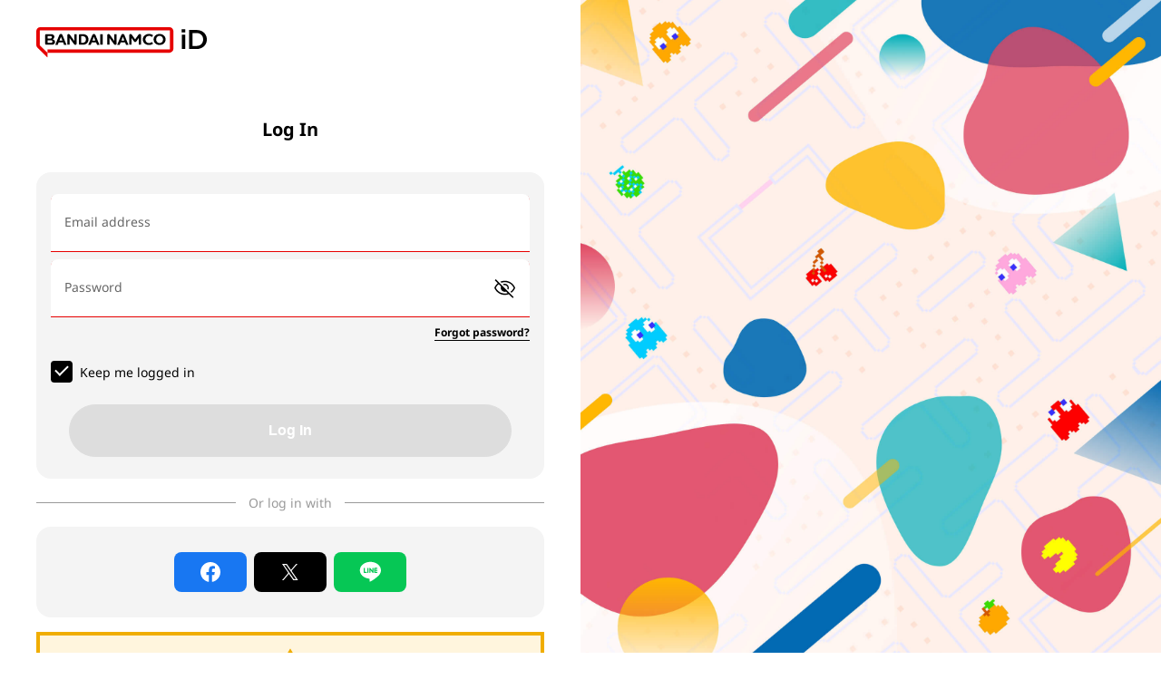

--- FILE ---
content_type: text/html; charset=utf-8
request_url: https://account.bandainamcoid.com/login.html?client_id=bnid_b_ch&customize_id=&redirect_uri=https%3A%2F%2Fwww.bandainamcoid.com%2Fv2%2Foauth2%2Fauth%3Fback%3Dv3%26client_id%3Dbnid_b_ch%26scope%3DJpGroupAll%26redirect_uri%3Dhttps%253A%252F%252Fwww.b-ch.com%252Fmbr%252Fauth2v3.php%253Frefer%253DI3cI8OE9SKqj8a8OPx7Sp%25252BKbCYaFRFBlPni5htQaideExyEfRTbldU%25252BmeegU0%25252FFmfJJ4LX03Bjs%25253D%26text%3D&prompt=login
body_size: 44570
content:
<!DOCTYPE html>
<html lang="ja">
<head>
<script>
  window.dataLayer = window.dataLayer || [];
</script>
<meta charset="utf-8">
<meta http-equiv="X-UA-Compatible" content="IE=edge">
<meta id="head-description" name="description" content="">
<meta name="apple-mobile-web-app-capable" content="yes">
<title id="head-title"></title>
<link rel="shortcut icon" href="fav.ico">
<script type="text/javascript" src="/assets/js/jquery.js"></script>
<script type="text/javascript" src="/assets/js/lottie.js"></script>
<script type="text/javascript" src="/assets/js/function.js"></script>
<script src="js/env.js"></script>
<script src="js/jquery.cookie.js"></script>
<script src="js/bnidv3.js?20241003"></script>
<!-- 新規設定 -->
<meta name="viewport" content="width=device-width,user-scalable=no,maximum-scale=1,initial-scale=1.0">
<meta name="format-detection" content="telephone=no">
<link rel="apple-touch-icon-precomposed" href="https://www.bandainamcoid.com/assets/img/apple-touch-icon.png">
<link rel="stylesheet" href="css/bnidv3.css">
<link rel="stylesheet" href="/assets/css/style.css">
<!-- 新規設定 -->
<!-- OneTrustタグ -->
<script>
var lang = getLanguage();
window.dataLayer = window.dataLayer || [];
dataLayer.push({'lang': lang });
var script = document.createElement('script');
script.src = 'https://cdn.cookielaw.org/scripttemplates/otSDKStub.js';
script.type = 'text/javascript';
script.charset = 'UTF-8';
if (ACCOUNT_URL == 'https://account.bandainamcoid.com/') {
  script.dataset.domainScript = 'e9a2f1a9-cbe0-4103-948a-798a6b2b7ad1';
} else {
  script.dataset.domainScript = 'e9a2f1a9-cbe0-4103-948a-798a6b2b7ad1-test';
}
document.head.appendChild(script);
</script>
<!-- OneTrustタグ -->
<!-- Google Tag Manager -->
<script>(function(w,d,s,l,i){w[l]=w[l]||[];w[l].push({'gtm.start':new Date().getTime(),event:'gtm.js'});var f=d.getElementsByTagName(s)[0],j=d.createElement(s),dl=l!='dataLayer'?'&l='+l:'';j.async=true;j.src='https://www.googletagmanager.com/gtm.js?id='+i+dl;f.parentNode.insertBefore(j,f);})(window,document,'script','dataLayer','GTM-56DQMDQ');</script>
<!-- End Google Tag Manager -->
</head>
<link rel="preconnect" href="https://fonts.googleapis.com">
<link rel="preconnect" href="https://fonts.gstatic.com" crossorigin>
<link href="https://fonts.googleapis.com/css2?family=Roboto:wght@500&display=swap" rel="stylesheet">
<script>
var pg = 'login';

$(function () {
//-----------------
'use strict';
//-----------------
    //パラメータ取得
    var parameters = location.search.substring(1);
    var params = parameters.split('&');
    var paramsNo = params.length;
    var paramsArray = [];
    if (paramsNo > 0) {
        for (var i = 0; i < paramsNo; i++) {
            var neet = params[i].split('=');
            paramsArray[neet[0]] = decodeURIComponent(neet[1]);
        }
    }
    var clientId      = paramsArray['client_id'] || '';
    var redirectUri   = paramsArray['redirect_uri'] || '';
    var customizeId   = paramsArray['customize_id'] || '';
    var mode          = paramsArray['mode'] || '';
    var prompt        = paramsArray['prompt'] || '';
    var sns_not_found = paramsArray['sns_not_found'] || '';
    var lockout_child = paramsArray['lockout_child'] || '';
    var backto        = paramsArray['backto'] || '';
    var response_type = paramsArray['response_type'] || '';
    var scope         = paramsArray['scope'] || '';
    var state         = paramsArray['state'] || '';
    var nonce         = paramsArray['nonce'] || '';

    var modalh = 0;
    var data = '';

    var cookie_arr = JSON.parse(JSON.stringify($.cookie()));

    // WEBアプリ＆LINE登録
    if (webAppType != '') {
        // bnea 対応でアイコン並び替えように LINE アイコンが 2箇所にあるのでクラス指定変更
        $('.c-social--line').attr('data-target', 'webapp-line');
    }
    //snsから遷移
    if (mode == 'snsAuth') {
        var code           = paramsArray['code'] || '';
        var oauth_token    = paramsArray['oauth_token'] || '';
        var oauth_verifier = paramsArray['oauth_verifier'] || '';
        var state          = paramsArray['state'] || '';
        var claimed_id     = paramsArray['openid.claimed_id'] || '';
        var signed         = paramsArray['openid.signed'] || '';
        var sig            = paramsArray['openid.sig'] || '';
        var assoc_handle   = paramsArray['openid.assoc_handle'] || '';
        var response_nonce   = paramsArray['openid.response_nonce'] || '';
        var data_obj = {
            'code'   : code,
            'state'  : state,
            'cookie' : JSON.stringify($.cookie()),
            'oauth_token': oauth_token,
            'oauth_verifier': oauth_verifier,
            'claimed_id': claimed_id,
            'signed': signed,
            'sig': sig,
            'assoc_handle': assoc_handle,
            'response_nonce': response_nonce,
        }
        snsAuthFunc(pg, data_obj);
    //Microsoft 認証
    } else if (mode == 'microsoft') {
        var data_sns = {
            'client_id'    : clientId,
            'redirect_uri' : redirectUri,
            'customize_id' : customizeId,
            'sns'          : 'microsoft',
            'language'     : getLanguage(),
            'prompt'       : prompt,
            'retention'    : Number($('#retention-c').prop('checked')),
            'cookie'       : JSON.stringify($.cookie()),
            'ms_force'     : 1
        }
        snsFunc(pg, data_sns);
    //初回
    } else {
        ajaxFunc (API_URL + 'v3/' + pg + '/init');
        $('._loading-w').hide();
        $('._loading-t').show();
        $('#wrapper-box > .btn').prop('disabled', false);
    }

    $('#btn-cancel').on('click', function () {
        changeArea('terms', 'main-area', 'login', data['text']);
        var gadata = {'client_id': clientId};
        gaSend(gadata, '0');
        // 画面トップに戻る
        $(window).scrollTop(0);
    });

    //IDPW、SNS
    var regType = '';
    $('[data-target="terms"]').on('click', function () {
        var id = $(this).attr('id');
        $('[data-target="terms"]').prop('disabled', true);
        //ローディングイメージ表示処理
        // bnea 対応でアイコン並び替えように SNS アイコンが 2箇所にあるのでクラス指定変更
        var clss = ($(this).attr('class')).split(' ');
        var pattern = /^c-social--.+$/;
        var target_cls;
        for (const cls of clss) {
            if (cls.match(pattern)) {
                target_cls = cls;
                break;
            }
        }

        $('.' + target_cls).addClass('is-loading');
        $('.' + target_cls).append('<div class="c-button__loading"></div>');

        // apple 専用処理
        if (id == 'sns-btn-a') {
          setTimeout(function() {
            $('[data-target="terms"]').prop('disabled', false);
          }, 5000);
        }
        regType = $(this).attr('data-type');
        $('#sns-type').text($(this).find('span').text());
        $('#sns-type').removeClass();
        $('#sns-type').addClass(regType);
        //IDPW
        if (regType == 'idpw') {
            $('#sns-type').text($('#mail-label').text());
            $('#error-sns-area').addClass('u-hide');
            idpwAjaxFunc();
        //SNS
        } else {
            var data_sns = {
                'client_id'    : clientId,
                'redirect_uri' : redirectUri,
                'customize_id' : customizeId,
                'sns'          : $(this).attr('data-type'),
                'language'     : getLanguage(),
                'prompt'       : prompt,
                'retention'    : Number($('#retention-c').prop('checked')),
                'cookie'       : JSON.stringify($.cookie()),
            }
            snsFunc(pg, data_sns);
        }
    });
    //同意ボタンクリック時
    $('#btn-agree-t, #btn-agree-b').on('click', function () {
        btn_disabled($(this));
        agreeAjaxFunc();
        // 画面トップに戻る
        $(window).scrollTop(0);
    });
    //チェックボックス
    $('input[name="confirm"]').on('change' ,function () {
        confirmBtnCtrl();
    });

    function confirmBtnCtrl() {
        var chk = $('input[name="confirm"]').prop('checked');
        if (chk) {
            $('#btn-agree-b').removeClass('_btn-gray').addClass('_btn-yellow').prop('disabled', false);
        } else {
            $('#btn-agree-b').removeClass('_btn-yellow').addClass('_btn-gray').prop('disabled', true);
        }
    }

    //初回
    var birthdayFlg = '';
    function ajaxFunc (url) {
        $.ajax({
            url  : url,
            type : 'GET',
            data : {
                'client_id'     : clientId,
                'redirect_uri'  : redirectUri,
                'customize_id'  : customizeId,
                'language'      : getLanguage(),
                'prompt'        : prompt,
                'sns_not_found' : sns_not_found,
                'lockout_child' : lockout_child,
                'cookie'        : JSON.stringify($.cookie()),
                'backto'        : backto,
                'response_type' : response_type,
                'scope'         : scope,
                'state'         : state,
                'nonce'         : nonce,
            },
            dataType : 'json',
            success  : function (datas) {

                base_build (datas);
                cookie_processing(datas);
                // グローバルへ代入
                data = datas.data;

                //GAデータ
                var gadata = {'client_id': clientId};
                gaSend(gadata, '0');

                // redirect_uri更新
                redirectUri = data['redirect_uri'];

                // SNS アイコン表示切替
                if (data['is_bnea']) {
                    $('#bnea').removeClass('u-hide');
                    $('#mail-label').text(data['text']['mail-label-bnea']);
                } else {
                    $('#not_bnea').removeClass('u-hide');
                    $('#mail-label').text(data['text']['mail-label']);
                }

                //生年月日初期
                if (data['input']) {
                    if (data['input']['birthday'] != undefined) {
                        birthdayFlg = data['input']['birthday'];
                        $('#birthday-box').show();
                        $('#birthday-box').removeClass('u-hide');
                    }
                }
                //生年月日入力制限
                var date = new Date();
                $('#id_year').attr('max',date.getFullYear());
                //サービス利用規約、プライバシーポリシー
                if (data['view']) {
                    var custom  = data['view'];
                    // 規約あり、かつサービス未登録
                    if (custom['terms'] && Object.keys(custom['terms']).length > 0 && !data['service_flg'] && data['terms_view']) {
                        if (custom['terms']['url']) {
                            $('#xxTerms').attr('onClick', 'window.open(\'' + custom['terms']['url'] + '\', \'_blank\')');
                            $('#xxTerms').removeClass('u-hide');
                        }
                    }
                    // プラポリあり、かつ表示フラグあり
                    if (custom['privacy_policy'] && Object.keys(custom['privacy_policy']).length > 0 && data['service_pp_view']) {
                        // ログイン画面ではプラポリがテキストの場合でも URL のみ表示
                        if (custom['privacy_policy']['url']) {
                            $('#xxPrivacy').attr('onClick', 'window.open(\'' + custom['privacy_policy']['url'] + '\', \'_blank\')');
                            $('#xxPrivacy').removeClass('u-hide');
                        }
                    }
                    // グローバルコンセントサービス
                    if (custom['global_concent'] && Object.keys(custom['global_concent']).length > 0 && data['service_gc_view']) {
                        // ログイン画面ではプラポリがテキストの場合でも URL のみ表示
                        if (data['view']['global_concent']['url']) {
                            $('#xxGlobalConcent').attr('onClick', 'window.open(\'' + custom['global_concent']['url'] + '\', \'_blank\')');
                            $('#xxGlobalConcent').removeClass('u-hide');
                        }
                    }
                }
                // 認可情報表示
                if (data['ri_consent_view']) {
                  $('#bnReferableInfo-box').removeClass('u-hide');
                  for (let key in data['view']['approval']['item']) {
                    if (data['view']['approval']['item'][key] == '1') {
                      $('#' + key + '-r').removeClass('u-hide');
                    }
                  }
                }
                //BNIDプライバシーポリシー
                if (data['privacypolicy'] && data['bnid_pp_view']) {
                    $('#bnPrivacy').attr('onClick', 'window.open(\'' + data['privacypolicy'] + '\', \'_blank\')');
                    $('#bnPrivacy').removeClass('u-hide');
                }
                // グローバルコンセントBNID_未回答なら表示
                if (data['global_concent'] && data['bnid_gc_view']) {
                  $('#bnGlobalConcent').attr('onClick', 'window.open(\'' + data['global_concent'] + '\', \'_blank\')');
                  $('#bnGlobalConcent').removeClass('u-hide');
                }
                // BNID同意情報設定
                if (data['bnid_consent_view']) {
                    consent_modal(data, 'Summary', data['text']['bnid-select-name'], 'bnid');
                }
                // POINT PROGRAM同意情報設定
                if (data['pp_consent_view']) {
                    consent_modal(data, 0, data['pp-select-name'], 'pp');
                }
                // BNEAメルマガオプトイン
                if (data['bnea_view']) {
                    data['bnea-consents'] = {'bnea':data['text']['bnea-tab']};
                    data['bnea-consent-url'] = {'bnea':data['text']['bnea-text']};
                    consent_modal(data, 0, data['text']['bnea-select-name'], 'bnea');
                }

                // 規約表示(ログイン済み)
                if (data['terms_modal'] == 1) {
                  // backtoがある場合
                  if (backto != '') {
                    changeArea('main-area', 'terms', 'terms', data['text']);
                    // 画面トップに戻る
                    $(window).scrollTop(0);

                    $('#service_back').removeClass('u-hide');
                    $('#terms_cancel-text').removeClass('u-hide');
                    $('#terms_cancel').removeClass('u-hide');
                    $('#main-login').addClass('u-hide');
                  } else {
                    changeArea('main-area', 'terms', 'terms', data['text']);
                    // 画面トップに戻る
                    $(window).scrollTop(0);
                  }
                } else {
                  // 同意情報未設定(ログイン済み)
                  if (data['bnid_consent_view'] || data['pp_consent_view'] || data['bnea_view']) {
                    //モーダル表示
                    changeArea('main-area', 'privacy', 'privacy', data['text']);
                    // 画面トップに戻る
                    $(window).scrollTop(0);
                  }
                }
                //ログインしたままにする
                if (data['retention']) {
                    $('#retention-c').prop('checked', true);
                    $('#form-group-retention label').addClass('selected');
                }
                //SNS未登録エラー
                if (data['sns_not_found_text']) {
                    $('#error-sns').html(data['sns_not_found_text']);
                    $('#error-sns-area').removeClass('u-hide');
                }
                //こどもアカウントのロックアウト
                if (data['lockout_child_text']) {
                    $('#error-sns').html(data['lockout_child_text']);
                    $('#error-sns-area').removeClass('u-hide');
                }
                // SNS非表示文言
                snsHideText(data['is_bnea']);
                confirmBtnCtrl();

                // 画面トップに戻る
                $(window).scrollTop(0);

            },
            error : function (datas) {
            },
        });
    }
    function idpwAjaxFunc () {

        btn_disabled($('#btn-idpw-login'));

        $.ajax({
            url  : API_URL + 'v3/login/idpw',
            type : 'POST',
            data : {
                'client_id'    : clientId,
                'redirect_uri' : redirectUri,
                'customize_id' : customizeId,
                'login_id'     : $('#mail').val(),
                'password'     : $('#pass').val(),
                'retention'    : Number($('#retention-c').prop('checked')),
                'language'     : getLanguage(),
                'cookie'       : JSON.stringify($.cookie()),
                'prompt'       : prompt,
            },
            dataType : 'json',
            success  : function (datas) {

                cookie_processing(datas);
                var data = datas.data;

                // 一旦エラーをすべて非表示
                $('#error-input-area').addClass('u-hide');
                if (datas['input_error']) {
                  $('#error-input-area').html(errorFunc(datas['input_error'])).removeClass('u-hide');
                }
                //遷移
                if (datas['redirect']) {
                    location.href = datas['redirect'];
                } else if (datas['redirect_no-cache']) {
                    location.replace(datas['redirect_no-cache']);
                } else {
                    btn_enabled();
                }
            },
            error : function (datas) {
            },
        });
    }
    //WEBアプリモード&LINE
    $('[data-target="webapp-line"]').on('click', function () {
        changeArea('main-area', 'webapp-line', 'webapp_line', data['text']);
        // 画面トップに戻る
        $(window).scrollTop(0);
    });
    //ブラウザで登録する
    $('#webapp-line-btn-browser-open').on('click', function () {
        btn_disabled($(this));
        if (webAppType == 'ios') {
            $('#webapp-line-click-link a').attr('href', 'login.html?' + parameters + '&b=ios')[0].click();
        } else if (webAppType == 'android') {
            $('#webapp-line-click-link a').attr('href', 'intent://' + document.domain + '/login.html?' + parameters  + '&b=android#Intent;scheme=https;action=android.intent.action.VIEW;end')[0].click();
        }
        setTimeout(function(){
            location.reload();
        }, 3000);
    });
    //FAQへ
    $('#webapp-line-btn-other-login-text').on('click', function () {
        btn_disabled($(this));
        location.href = ID_PORTAL_URL + 'portal/help?mode=faq&client_id=&backto=&no=28';
    });

    //LINE 認証お知らせ画面からログインへ切り替えへ
    $('#link-back').on('click', function () {
        changeArea('webapp-line', 'main-area', 'login', data['text']);
        // 画面トップに戻る
        $(window).scrollTop(0);
    });

    //規約同意
    function agreeAjaxFunc () {
        $('#c-menu-list, #c-form-all').html('');
        var data_agree = {
            'client_id'    : clientId,
            'redirect_uri' : redirectUri,
            'customize_id' : customizeId,
            'language'     : getLanguage(),
            'cookie'       : JSON.stringify($.cookie()),
        }
        if (birthdayFlg != '') {
            data_agree['birthday'] = date_format($('#id_year').val(), $('#id_month').val(), $('#id_day').val());
        }

        $.ajax({
            url      : API_URL + 'v3/login/agree',
            type     : 'GET',
            data     : data_agree,
            dataType : 'json',
            success  : function (datas) {

                cookie_processing(datas);
                var data = datas.data;
                // 一旦エラーをすべて非表示
                $('#error-terms').addClass('u-hide');
                if (datas['input_error']){
                    $('#error-terms').html(errorFunc(datas['input_error'])).removeClass('u-hide');
                    btn_enabled();
                // 同意情報未設定(ログイン済み)
                } else if (data['consent_view']) {
                    // BNID同意情報設定
                    if (data['bnid_consent_view']) {
                        consent_modal(data, 'Summary', data['text']['bnid-select-name'], 'bnid');
                    }
                    // POINT PROGRAM同意情報設定
                    if (data['pp_consent_view']) {
                        consent_modal(data, 0, data['pp-select-name'], 'pp');
                    }
                    // BNEAメルマガオプトイン
                    if (data['bnea_view']) {
                        data['bnea-consents'] = {'bnea':data['text']['bnea-tab']};
                        data['bnea-consent-url'] = {'bnea':data['text']['bnea-text']};
                        consent_modal(data, 0, data['text']['bnea-select-name'], 'bnea');
                    }
                    changeArea('terms', 'privacy', 'privacy', data['text']);
                    // 画面トップに戻る
                    $(window).scrollTop(0);
                }
                if (datas['redirect']) {
                    location.href = datas['redirect'];
                } else if (datas['redirect_no-cache']) {
                    location.replace(datas['redirect_no-cache']);
                }
            },
            error : function (datas) {
            },
        });
    }

    //Accept Selectedボタン押したとき
    $('#privacy').on('click','#btn-accept-selected', function () {
      btn_disabled($(this));
      var consent_data = {};
      $('#privacy').find('.c-form').each(function(){
        var section = $(this).attr('id').replace('-div', '')
        consent_data[section] = {}
        $(this).find('.c-checkbox__input').each(function() {
          consent_data[section][$(this).attr('name')] = Number($(this).prop('checked'))
        });
      });
      privacyAjaxFunc(consent_data);
    });

    //Reject Allボタン押したとき
    $('#privacy').on('click','#btn-reject-all', function () {
      btn_disabled($(this));
      var consent_data = {};
      $('#privacy').find('.c-form').each(function(){
        var section = $(this).attr('id').replace('-div', '')
        consent_data[section] = {}
        $(this).find('.c-checkbox__input').each(function() {
          consent_data[section][$(this).attr('name')] = 0
        });
      });
      privacyAjaxFunc(consent_data);
    });

    //Accept Allボタン押したとき
    $('#privacy').on('click','#btn-accept-all', function () {
      btn_disabled($(this));
      var consent_data = {};
      $('#privacy').find('.c-form').each(function(){
        var section = $(this).attr('id').replace('-div', '')
        consent_data[section] = {}
        $(this).find('.c-checkbox__input').each(function() {
          consent_data[section][$(this).attr('name')] = 1
        });
      });
      privacyAjaxFunc(consent_data);
    });

    function privacyAjaxFunc (consent_data) {
      // ローディング
      $('html').addClass('is-loading');
      $.ajax({
      url  : API_URL + 'v3/login/consents',
      type : 'POST',
      data : {
          'client_id'    : clientId,
          'customize_id' : customizeId,
          'redirect_uri' : redirectUri,
          'language'     : getLanguage(),
          'cookie'       : JSON.stringify($.cookie()),
          'consent_data': JSON.stringify(consent_data),
      },
      dataType : 'json',
      success  : function (datas) {

          cookie_processing(datas);
          var data = datas.data;

          if (datas['redirect']) {
              location.href = datas['redirect'];
          } else if (datas['redirect_no-cache']) {
              location.replace(datas['redirect_no-cache']);
          }
          btn_enabled();
          },
          error : function (datas) {
          },
      });
    };

    // selectedのdisabled
    $('#privacy').on('change','.c-checkbox__input', function (){
      var len = $('#c-form-all input:checkbox:checked').length;
      if (len >= 1) {
        $('button[name="selected"]').prop('disabled', false);
      } else {
        $('button[name="selected"]').prop('disabled', true);
      }
    });

  // ボタンのdisabled操作
  $("input").on("keydown keyup keypress change", function() {
    if ($("#mail").val().length > 2) {
        var mail = true;
    }
    if ($("#pass").val().length > 5) {
        var pass = true;
    }
    if (mail && pass) {
        $('#btn-idpw-login').prop("disabled", false);
    } else {
        $('#btn-idpw-login').prop("disabled", true);
    }
  });
  function snsHideText(is_bnea) {
    let sectionName = is_bnea ? 'bnea' : 'not_bnea';
    let hideBtnCount = 0;
    $('#' + sectionName + ' .c-social').each(function() {
      if ($(this).css('display') === 'none') {
        hideBtnCount++;
      }
    });
    // SNSボタンが1つでも非表示
    if (hideBtnCount > 0) {
      $('#sns-note-list').removeClass('u-hide');
    }
    // すべて非表示
    if (hideBtnCount !== 0 && hideBtnCount === $('#' + sectionName + ' .c-social').length) {
      $('#' + sectionName).addClass('u-hide');
      $('#sns-hide').removeClass('u-hide');
    }
  }
});
</script>
<body id="login-body">
    <!-- Google Tag Manager (noscript) -->
    <noscript><iframe src="https://www.googletagmanager.com/ns.html?id=GTM-T8V6FJB" height="0" width="0" style="display:none;visibility:hidden"></iframe></noscript>
    <!-- End Google Tag Manager (noscript) -->
    <!-- Google Tag Manager (noscript) -->
    <noscript><iframe src="https://www.googletagmanager.com/ns.html?id=GTM-56DQMDQ" height="0" width="0" style="display:none;visibility:hidden"></iframe></noscript>
    <!-- End Google Tag Manager (noscript) -->
    <div class="c-loader-wrap">
      <div class="c-loader"></div>
    </div>
    <div class="l-container" ontouchstart="">
      <main class="l-main">
        <div id="header" class="_header"></div>
        <div class="l-main__inner">
          <header class="l-header">
          <div class="l-header__inner">
              <div class="c-logo c-logo--header"><img src="/assets/img/logo.svg" alt="バンダイナムコID"></div>
                          </div>
          </header>
<div class="l-contents-area">
    <div id="main-area">
      <div class="l-contents">
        <div id="main-login" class="l-contents__inner">
          <div class="c-heading-wrap c-heading-wrap--center">
            <h1 class="c-heading" id="title"><!-- text --></h1>
          </div>
          <div class="l-contents__wrap">
            <div class="c-section">
              <div id="error-sns-area" class="c-message-list u-hide">
                <div class="c-message c-message--warning">
                  <div class="c-message__item">
                    <p id="error-sns" class="c-text"><!-- text --></p>
                  </div>
                </div>
              </div>
              <div id="error-input-area" class="c-message-list u-hide">
                <div class="c-message c-message--warning">
                  <div class="c-message__item">
                    <p id="error-input" class="c-text"><!-- text --></p>
                  </div>
                </div>
              </div>
              <div class="c-form">
                <div class="c-form-item">
                  <div class="c-input">
                    <input class="c-input-label" type="email" placeholder="-" value="" id="mail" name="mail" event="click:#btn-idpw-login"><span class="c-input-text" id="mail-label"><!-- text --></span>
                  </div>
                </div>
                <div class="c-form-item">
                  <div class="c-input">
                    <input class="c-input-pass" type="password" placeholder="-" id="pass" name="pass" event="click:#btn-idpw-login"><span class="c-input-text" id="pass-label"><!-- text --></span>
                    <div class="c-icon-pass c-icon-pass--off"></div>
                  </div>
                </div>
                <div class="c-link-wrap c-link-wrap--right"><a class="c-link-text" href="javascript:void(0)" id="link-pass"><!-- text --></a></div>
              </div>
              <div class="c-form">
                <div class="c-form-unit">
                  <div class="c-form-item">
                    <label class="c-checkbox">
                      <input id="retention-c" class="c-checkbox__input" type="checkbox" name="checkbox1" value="" checked>
                      <div class="c-checkbox__checkbox"></div>
                      <div class="c-checkbox__item"><span class="c-checkbox__text" id="retention"><!-- text --></span></div>
                    </label>
                  </div>
                </div>
              </div>
              <div class="c-button-action">
                <button id="btn-idpw-login" class="c-button c-button--primary" data-target="terms" data-type="idpw" disabled>
                  <div id="btn-idpw-login-text" class="c-button__text"><!-- text --></div>
                  <div class="c-button__loading"></div>
                </button>
              </div>
            </div>
            <div class="c-section__wrap sns-wrap">
              <div class="c-borderline-text"><span id="or-text"><!-- text --></span></div>
              <div id="sns-hide" class="c-section u-hide">
                <p id="sns-hide-text" class="c-text-price"></p>
              </div>
              <!-- BNEA以外向けのSNS並び順-->
              <div id='not_bnea' class="c-section u-hide">
                <div class="c-social-list">
                  <button id="sns-btn-a" data-target="terms" data-type="apple" class="c-social c-social--apple"><img class="c-social__logo" src="/assets/img/social/apple.svg"></button>
                  <button id="sns-btn-l" data-target="terms" data-type="line" class="c-social c-social--line"><img class="c-social__logo" src="/assets/img/social/line.svg"></button>
                  <button id="sns-btn-f" data-target="terms" data-type="facebook" class="c-social c-social--facebook"><img class="c-social__logo" src="/assets/img/social/facebook.svg"></button>
                  <button id="sns-btn-t" data-target="terms" data-type="twitter" class="c-social c-social--x"><img class="c-social__logo" src="/assets/img/social/x.svg"></button>
                  <button id="sns-btn-g" data-target="terms" data-type="google" class="c-social c-social--google"><img class="c-social__logo" src="/assets/img/social/google.svg"></button>
                  <button id="sns-btn-n" data-target="terms" data-type="nintendo" class="c-social c-social--nintendo"><img class="c-social__logo" src="/assets/img/social/nintendo.svg"></button>
                  <button id="sns-btn-s" data-target="terms" data-type="sony" class="c-social c-social--playstation"><img class="c-social__logo" src="/assets/img/social/playstation.svg"></button>
                  <button id="sns-btn-m" data-target="terms" data-type="microsoft" class="c-social c-social--xbox"><img class="c-social__logo" src="/assets/img/social/xbox.svg"></button>
                  <button id="sns-btn-st" data-target="terms" data-type="steam" class="c-social c-social--steam"><img class="c-social__logo" src="/assets/img/social/steam.svg"></button>
                  <button id="sns-btn-tw" data-target="terms" data-type="twitch" class="c-social c-social--twitch"><img class="c-social__logo" src="/assets/img/social/twitch.svg"></button>
                </div>
              </div>
              <!-- BNEA向けのSNS並び順 ここから-->
              <div id='bnea' class="c-section u-hide">
                <div class="c-social-list">
                  <button id="sns-btn-g" data-target="terms" data-type="google" class="c-social c-social--google"><img class="c-social__logo" src="/assets/img/social/google.svg"></button>
                  <button id="sns-btn-s" data-target="terms" data-type="sony" class="c-social c-social--playstation"><img class="c-social__logo" src="/assets/img/social/playstation.svg"></button>
                  <button id="sns-btn-m" data-target="terms" data-type="microsoft" class="c-social c-social--xbox"><img class="c-social__logo" src="/assets/img/social/xbox.svg"></button>
                  <button id="sns-btn-n" data-target="terms" data-type="nintendo" class="c-social c-social--nintendo"><img class="c-social__logo" src="/assets/img/social/nintendo.svg"></button>
                  <button id="sns-btn-st" data-target="terms" data-type="steam" class="c-social c-social--steam"><img class="c-social__logo" src="/assets/img/social/steam.svg"></button>
                  <button id="sns-btn-a" data-target="terms" data-type="apple" class="c-social c-social--apple"><img class="c-social__logo" src="/assets/img/social/apple.svg"></button>
                  <button id="sns-btn-f" data-target="terms" data-type="facebook" class="c-social c-social--facebook"><img class="c-social__logo" src="/assets/img/social/facebook.svg"></button>
                  <button id="sns-btn-t" data-target="terms" data-type="twitter" class="c-social c-social--x"><img class="c-social__logo" src="/assets/img/social/x.svg"></button>
                  <button id="sns-btn-tw" data-target="terms" data-type="twitch" class="c-social c-social--twitch"><img class="c-social__logo" src="/assets/img/social/twitch.svg"></button>
                  <button id="sns-btn-l" data-target="terms" data-type="line" class="c-social c-social--line"><img class="c-social__logo" src="/assets/img/social/line.svg"></button>
                </div>
              </div>
              <!-- BNEA向けのSNS並び順 ここまで-->
              <div id="sns-note-list" class="c-message-list u-hide">
                <div class="c-message c-message--alert">
                  <div class="c-message__item">
                    <p id="sns-note" class="c-text"></p>
                    <p id="sns-note2" class="c-text"></p>
                  </div>
                </div>
              </div>
            </div>
          </div>
          <div class="c-text-wrap c-text-wrap--footer">
            <p id="signup-link" class="c-text-small"><!-- text --></p>
          </div>
        </div>
        <div id="terms_cancel" class="l-contents__inner u-hide">
          <div class="c-heading-wrap c-heading-wrap--center">
            <h1 id="title-term-cancel" class="c-heading"><!-- text --></h1>
          </div>
          <div class="l-contents__wrap">
            <div class="c-section">
              <div class="c-text-wrap">
                <p id="terms_cancel-text" class="c-text"><!-- text --></p>
              </div>
            </div>
            <div class="c-button-action">
              <button id="btn-service_back" class="c-button c-button--primary">
                <div class="c-button__text" id="service_back-text"><!-- text --></div>
                <div class="c-button__loading"></div>
              </button>
            </div>
          </div>
        </div>
      </div>
    </div>

    <div id="terms" class="_modal-content-2s _base_font_color _mg-b-25 u-hide">
      <div class="_modal-content-head">
        <div id="sns-type">
          <!-- text -->
        </div>
      </div>

      <div class="l-contents">
        <div class="l-contents__inner">
          <div class="c-heading-wrap c-heading-wrap--center">
            <h1 class="c-heading" id="title-term"><!-- text --></h1>
          </div>
          <div class="l-contents__wrap">
            <div class="c-section">
              <div id="error-terms" class="c-message-list u-hide">
                <div class="c-message c-message--warning">
                  <div class="c-message__item">
                    <p id="error-input" class="c-text"><!-- text --></p>
                  </div>
                </div>
              </div>
              <div class="c-form">
                <!-- “サービスグローバルコンセント”は「居住国」が日本以外の場合表示されません。-->
                <!-- ※言語を日本語で表示していても、居住国が日本以外の場合表示されません。-->
                <!-- ※言語を日本語以外にしていて、居住国が日本の場合は表示されます。（日本語のまま表示）-->
                <div class="c-menu-list">
                  <a id="bnPrivacy" class="c-menu u-hide" href="javascript:void(0)"><!-- text --></a>
                  <a id="bnGlobalConcent" class="c-menu u-hide" href="javascript:void(0)"><!-- text --></a>
                  <a id="xxTerms" class="c-menu u-hide" href="javascript:void(0)"><!-- text --></a>
                  <a id="xxPrivacy" class="c-menu u-hide" href="javascript:void(0)"><!-- text --></a>
                  <!-- BNEAユーザーには（居住国を「日本」以外に設定しているユーザーには）「サービスグローバルコンセント」は表示されない-->
                  <a id="xxGlobalConcent" class="c-menu u-hide" href="javascript:void(0)"><!-- text --></a>
                </div>
                <div id="bnReferableInfo-box" class="c-box u-hide">
                  <p id="bnReferableInfo" class="c-text-small"><!-- text --></p>
                  <ul id="bnReferableInfo-doc" class="c-list">
                    <li id="auth-r" class="c-list__item"></li>
                    <li id="country-r" class="c-list__item u-hide"></li>
                    <li id="birthday-r" class="c-list__item u-hide"></li>
                    <li id="mailaddress-r" class="c-list__item u-hide"></li>
                    <li id="gender-r" class="c-list__item u-hide"></li>
                    <li id="address-r" class="c-list__item u-hide"></li>
                    <li id="nickname-r" class="c-list__item u-hide"></li>
                    <li id="services-r" class="c-list__item u-hide"></li>
                  </ul>
                </div>
                <div class="c-form-unit">
                  <div class="c-form-item">
                    <label class="c-checkbox">
                      <input id="confirm" class="c-checkbox__input" type="checkbox" name="confirm" value="1">
                      <div class="c-checkbox__checkbox"></div>
                      <div class="c-checkbox__item"><span id="agree-text" class="c-checkbox__text"><!-- text --></span></div>
                    </label>
                  </div>
                </div>
              </div>
              <div class="c-button-action">
                <button id="btn-cancel" class="c-button c-button--secondary">
                  <div id="cancel-text" class="c-button__text"><!-- text --></div>
                  <div class="c-button__loading"></div>
                </button>
                <button id="btn-agree-b" class="c-button c-button--primary" disabled>
                  <div id="agree-b" class="c-button__text"><!-- text --></div>
                  <div class="c-button__loading"></div>
                </button>
              </div>
            </div>
          </div>
        </div>
      </div>
    </div>

    <div id="privacy" class="_modal-content-2s _base_font_color u-hide">
      <div class="l-contents">
        <div class="l-contents__inner">
          <div class="c-heading-wrap c-heading-wrap--center">
            <h1 class="c-heading" id="title-privacy"><!-- text --></h1>
            <ul class="c-progressbar">
              <li class="c-progressbar__step is-complete"></li>
              <li class="c-progressbar__step is-complete"></li>
              <li class="c-progressbar__step is-active"></li>
              <li class="c-progressbar__step"></li>
            </ul>
          </div>
          <div class="l-contents__wrap">
            <div class="c-section">
              <!-- menu-list -->
              <div id="c-menu-list" class="c-menu-list"></div>
              <!-- checkbox -->
              <div class="c-box c-box--sub">
                <div id="c-form-all"></div>
                <div class="c-box__button">
                  <button id="btn-accept-selected" class="c-button c-button--tertiary" name="selected" disabled>
                    <div id="accept-selected" class="c-button__text"><!-- text --></div>
                    <div class="c-button__loading"></div>
                  </button>
                </div>
              </div>
              <div class="c-button-action">
                <button id="btn-reject-all" class="c-button c-button--secondary">
                  <div id="reject-all" class="c-button__text"><!-- text --></div>
                  <div class="c-button__loading"></div>
                </button>
                <button id="btn-accept-all" class="c-button c-button--primary">
                  <div id="accept-all" class="c-button__text"><!-- text --></div>
                  <div class="c-button__loading"></div>
                </button>
              </div>
            </div>
          </div>
        </div>
      </div>
    </div>

    <div id="menu-list-tmp" style="display:none">
      <div id="c-title" class="c-title"></div>
      <!-- <a class="c-menu" href="">abc</a> は js で追加 -->
    </div>

    <div id="form-tmp" class="c-form-unit" style="display:none">
      <div id="c-form" class="c-form">
        <div id="c-title-check" class="c-title"></div>
        <div id="agree_check" class="c-form-unit"></div>
      </div>
    </div>

    <div id="form-item-list-tmp" style="display:none">
      <div id="form-item-tmp" class="c-form-item">
        <label class="c-checkbox">
          <input class="c-checkbox__input" type="checkbox" name="" value="">
          <div class="c-checkbox__checkbox"></div>
          <div class="c-checkbox__item"><span class="c-checkbox__text"></span></div>
        </label>
      </div>
    </div>

    <div id="webapp-line" class="_modal-content-2s _pd-b-25 _base_font_color u-hide">
      <div class="l-contents">
        <div class="l-contents__inner">
          <div class="l-contents__wrap">
            <div class="c-section">
              <div class="c-text-wrap">
                <p id="webapp-line-top-text" class="c-text"><!-- text --></p>
              </div>
              <div class="c-button-action">
                <button id="webapp-line-btn-browser-open" class="c-button c-button--primary">
                  <div id="webapp-line-btn-browser-open-text" class="c-button__text"><!-- text --></div>
                  <div class="c-button__loading"></div>
                </button>
              </div>
              <div class="c-text-wrap c-text-wrap--footer">
                <p class="c-text-small"><a id="webapp-line-btn-other-login-text" class="c-link-text" href="javascript:void(0)"><!-- text --></a></p>
              </div>
            </div>
          </div>
          <div class="c-link-wrap">
            <a id="link-back" class="c-link c-link--back u-hide" href="javascript:void(0)">
              <span id="link-back-text" class="c-link__item"><!-- text --></span>
            </a>
          </div>
        </div>
      </div>
      <div id="webapp-line-click-link" class="u-hide"><a href="#"></a></div>
    </div>
</div>
<footer class="l-footer">
  <div class="l-footer__inner">
    <div class="c-form-item">
      <div class="c-select c-select--language">
        <select id="language" class="c-select__select">
        </select>
      </div>
    </div>
    <div class="l-footer__linkWrap">
      <div id="g-link-terms"></div>
      <div id="g-link-privacy"></div>
      <div id="g-link-shikin"></div>
      <div id="g-link-tokusyouhou"></div>
      <div id="g-link-notice"></div>
      <div id="g-link-help"></div>
    </div>
    <div class="l-footer__copyright">
      <div id="g-copyright" class="l-footer-logo"></div>
      <div class="l-footer-copy">
        <p id="g-copytext" class="l-footer-copy__text"></p>
        <p id="g-copypmtext" class="l-footer-copy__pmtext"></p>
      </div>
    </div>
  </div>
</footer>
</div>
<div class="l-main__visual"></div>
</main>
</div>
</body>
</html>


--- FILE ---
content_type: text/css; charset=utf-8
request_url: https://account.bandainamcoid.com/css/bnidv3.css
body_size: -123
content:
#onetrust-consent-sdk{display:none}

--- FILE ---
content_type: text/css; charset=utf-8
request_url: https://account.bandainamcoid.com/assets/css/style.css
body_size: 74984
content:
@charset "utf-8";*{margin:0;padding:0}*,:after,:before{-webkit-box-sizing:border-box;box-sizing:border-box}:where(:not(fieldset,progress,meter)){border-width:0;border-style:solid;background-origin:border-box;background-repeat:no-repeat}html{block-size:100%;-webkit-text-size-adjust:none}@media (prefers-reduced-motion:no-preference){html:focus-within{scroll-behavior:smooth}}body{text-rendering:optimizeSpeed;min-block-size:100%}:where(img,svg,video,canvas,audio,iframe,embed,object){display:block}:where(img,svg,video){block-size:auto;max-inline-size:100%}:where(svg){stroke:none;fill:currentColor}:where(svg):where(:not([fill])){stroke:currentColor;fill:none;stroke-linecap:round;stroke-linejoin:round}:where(svg):where(:not([width])){inline-size:5rem}:where(input,button,textarea,select),:where(input[type=file])::-webkit-file-upload-button{color:inherit;font:inherit;font-size:inherit;letter-spacing:inherit;word-spacing:inherit}:where(textarea){resize:vertical}@supports (resize:block){:where(textarea){resize:block}}:where(p,h1,h2,h3,h4,h5,h6){overflow-wrap:break-word}h1{font-size:2em}:where(ul,ol){list-style-position:inside}:where(ul,ol)[role=list]{list-style:none}a:not([class]){-webkit-text-decoration-skip:ink;text-decoration-skip-ink:auto}:where(a[href],area,button,input,label[for],select,summary,textarea,[tabindex]:not([tabindex*="-"])){cursor:pointer;-ms-touch-action:manipulation;touch-action:manipulation}:where(input[type=file]){cursor:auto}:where(input[type=file])::-webkit-file-upload-button{cursor:pointer}:where(input[type=file])::-webkit-file-upload-button,:where(input[type=file])::file-selector-button{cursor:pointer}@media (prefers-reduced-motion:no-preference){:focus-visible{-webkit-transition:outline-offset 145ms cubic-bezier(.25,0,.4,1);transition:outline-offset 145ms cubic-bezier(.25,0,.4,1)}:where(:not(:active)):focus-visible{-webkit-transition-duration:.25s;transition-duration:.25s}}:where(:not(:active)):focus-visible{outline-offset:5px}:where(input[type=file])::-webkit-file-upload-button{-webkit-tap-highlight-color:transparent;-webkit-touch-callout:none;-webkit-user-select:none;user-select:none;text-align:center}:where(button,button[type],input[type=button],input[type=submit],input[type=reset]),:where(input[type=file])::-webkit-file-upload-button,:where(input[type=file])::file-selector-button{-webkit-tap-highlight-color:transparent;-webkit-touch-callout:none;-webkit-user-select:none;user-select:none;text-align:center}:where(button,button[type],input[type=button],input[type=submit],input[type=reset])[disabled]{cursor:not-allowed}@font-face{font-family:'Noto Sans';src:url(../fonts/NotoSans-Regular.ttf);font-weight:400}@font-face{font-family:'Noto Sans';src:url(../fonts/NotoSans-Bold.ttf);font-weight:700}@font-face{font-family:'Noto Sans SC';src:url(../fonts/NotoSansSC-VariableFont_wght.ttf);font-weight:400}@font-face{font-family:'Noto Sans SC';src:url(../fonts/NotoSansSC-VariableFont_wght.ttf);font-weight:700}@font-face{font-family:'Noto Sans TC';src:url(../fonts/NotoSansTC-VariableFont_wght.ttf);font-weight:400}@font-face{font-family:'Noto Sans TC';src:url(../fonts/NotoSansTC-VariableFont_wght.ttf);font-weight:700}@font-face{font-family:'Noto Sans JP';src:url(../fonts/NotoSansJP-VariableFont_wght.ttf);font-weight:400}@font-face{font-family:'Noto Sans JP';src:url(../fonts/NotoSansJP-VariableFont_wght.ttf);font-weight:700}@font-face{font-family:'Noto Sans KR';src:url(../fonts/NotoSansKR-VariableFont_wght.ttf);font-weight:400}@font-face{font-family:'Noto Sans KR';src:url(../fonts/NotoSansKR-VariableFont_wght.ttf);font-weight:700}@font-face{font-family:'Noto Sans Arabic';src:url(../fonts/NotoSansArabic-VariableFont_wdth,wght.ttf);font-weight:400}@font-face{font-family:'Noto Sans Arabic';src:url(../fonts/NotoSansArabic-VariableFont_wdth,wght.ttf);font-weight:700}@font-face{font-family:'Noto Sans Thai';src:url(../fonts/NotoSansThai-VariableFont_wdth,wght.ttf);font-weight:400}@font-face{font-family:'Noto Sans Thai';src:url(../fonts/NotoSansThai-VariableFont_wdth,wght.ttf);font-weight:700}*{-webkit-tap-highlight-color:transparent;-webkit-touch-callout:none;-webkit-box-sizing:border-box;box-sizing:border-box}html{font-size:62.5%;height:100%;scroll-behavior:smooth}body{font-size:1.4rem;font-weight:400;height:100%;background:#fff;color:#000;-webkit-text-size-adjust:100%;-webkit-font-smoothing:antialiased}ul{list-style:none}button,input,select,textarea{margin:0;padding:0;background:0 0;border:none;border-radius:0;outline:0;-webkit-appearance:none;-moz-appearance:none;appearance:none}a:not(:disabled),button:not(:disabled),input[type=button]:not(:disabled),input[type=checkbox]:not(:disabled),input[type=file]:not(:disabled),input[type=radio]:not(:disabled),input[type=reset]:not(:disabled),input[type=submit]:not(:disabled),label[for]:not(:disabled),select:not(:disabled){cursor:pointer}.is-disabled,:disabled{pointer-events:none}[readOnly]{cursor:not-allowed!important}a{text-decoration:none;-webkit-transition:all .3s ease;transition:all .3s ease}em{font-style:normal}img{display:block;width:100%;image-rendering:auto}::-ms-reveal{display:none}input:-webkit-autofill,input:autofill{-webkit-box-shadow:0 0 0 1000px #fff inset!important;box-shadow:0 0 0 1000px #fff inset!important}input::-webkit-inner-spin-button,input::-webkit-outer-spin-button{margin:0;-webkit-appearance:none}input[type=number]{-moz-appearance:textfield}.is-error>input:-webkit-autofill,.is-error>input:autofill{-webkit-box-shadow:0 0 0 1000px #ffdcdc inset!important;box-shadow:0 0 0 1000px #ffdcdc inset!important}.l-container{position:relative;overflow:hidden;min-height:100%;width:100%;font-family:'Noto Sans',sans-serif}.l-container:lang(zh-CN){font-family:'Noto Sans SC',sans-serif}.l-container:lang(zh-TW){font-family:'Noto Sans TC',sans-serif}.l-container:lang(ja){font-family:'Noto Sans JP',sans-serif}.l-container:lang(ko){font-family:'Noto Sans KR',sans-serif}.l-container:lang(ar){direction:rtl;font-family:'Noto Sans Arabic',sans-serif}.l-container:lang(th){font-family:'Noto Sans Thai',sans-serif}.l-header__inner,.l-header__title{min-height:56px;padding:0 40px;padding:0 clamp(16px,3.6vw,40px);display:-webkit-box;display:-ms-flexbox;display:flex;-webkit-box-align:center;-ms-flex-align:center;align-items:center;width:100%}@media screen and (min-width:1201px){.l-header__inner,.l-header__title{min-height:88px}}.l-header{position:relative;width:100%}.l-header__inner{-webkit-box-pack:justify;-ms-flex-pack:justify;justify-content:space-between}.l-header__title{position:relative;border-bottom:1px solid #bbb;text-align:center;-webkit-box-pack:justify;-ms-flex-pack:justify;justify-content:space-between;-webkit-box-align:center;-ms-flex-align:center;align-items:center}.l-header__title:not(:lang(ar)){border-left:4px solid #e60000}.l-header__title:lang(ar){border-right:4px solid #e60000}.l-header__utiities{display:-ms-grid;display:grid;justify-items:end;margin-left:8px}.l-header__utiities:lang(ar){margin-left:0;margin-right:8px}.l-footer{position:relative;width:100%;background:#2f2f2f;color:#fff;padding:32px 40px;padding:32px clamp(16px,3.6vw,40px)}.l-footer__inner{display:-ms-grid;display:grid;gap:40px}.l-footer__inner:lang(ar){text-align:right}.l-footer__copyright{display:-ms-grid;display:grid;gap:20px}.l-footer-logo{font-size:1.4rem}.l-footer-copy{font-size:1rem}.l-footer-copy:lang(ar){direction:ltr}.l-footer__linkWrap{display:-ms-grid;display:grid;-ms-grid-columns:1fr 8px 1fr;grid-template-columns:repeat(2,1fr);gap:32px 8px;margin:8px 0}.l-footer__link{position:relative;display:inline-block;font-size:1.2rem;color:#bbb;text-decoration:none;font-weight:700;display:-webkit-box;display:-ms-flexbox;display:flex;line-height:1.67;-webkit-transition:all .1s ease;transition:all .1s ease}.l-footer__link:before{content:'';display:inline-block;margin:3px 4px 3px 0;width:14px;height:14px;background:#bbb url(../img/icon/icon_arrow_footer.svg) no-repeat center center;border-radius:50%;-ms-flex-negative:0;flex-shrink:0}.l-footer__link:lang(ar):before{margin:3px 0 3px 4px;-webkit-transform:scale(-1,1);-ms-transform:scale(-1,1);transform:scale(-1,1)}@media (hover:hover) and (pointer:fine){.l-footer__link:hover{color:#fff}.l-footer__link:hover:before{-webkit-transition:inherit;transition:inherit;background:#fff url(../img/icon/icon_arrow_footer.svg) no-repeat center center}}@media (hover:none){.l-footer__link:active{color:#fff}.l-footer__link:active:before{-webkit-transition:inherit;transition:inherit;background:#fff url(../img/icon/icon_arrow_footer.svg) no-repeat center center}}.l-main{position:relative;background:#fff;overflow:hidden;text-align:left;width:100%}.l-main:lang(ar){text-align:right}.l-main__inner{width:100%;min-height:100vh;min-height:100svh;display:-webkit-box;display:-ms-flexbox;display:flex;-webkit-box-orient:vertical;-webkit-box-direction:normal;-ms-flex-direction:column;flex-direction:column}@media screen and (min-width:1201px){.l-main__inner{width:50vw}}.l-main__visual{display:none;position:fixed;top:0;right:0;width:50vw;height:100%;background:url(../img/bg_kv.jpg) center center/cover no-repeat;pointer-events:none}.l-main__visual:lang(ar){left:0;right:initial}@media screen and (min-width:1201px){.l-main__visual{display:block}}.l-contents{width:100%;padding:32px 16px;line-height:1.57;-webkit-box-flex:1;-ms-flex:1;flex:1}@media screen and (min-width:1201px){.l-contents{padding:40px}}.l-contents__inner{max-width:560px;margin:0 auto;display:-ms-grid;display:grid;gap:32px}.l-contents__wrap{display:-ms-grid;display:grid;gap:16px}.l-contents-area{-webkit-box-flex:1;-ms-flex:1;flex:1}.l-contents__iframe{height:calc(100vh - 56px - 64px);height:calc(100svh - 56px - 64px);position:relative;overflow-y:auto;margin:0 auto;max-width:560px}@media screen and (min-width:1201px){.l-contents__iframe{height:calc(100vh - 88px - 80px);height:calc(100svh - 88px - 80px)}}.l-contents__iframe iframe{position:absolute;top:0;left:0;width:100%;height:100%;display:block;border:none}.c-banner{display:block;-webkit-transition:all .2s ease;transition:all .2s ease}@media (hover:hover) and (pointer:fine){.c-banner:hover{-webkit-transform:scale(1.03);-ms-transform:scale(1.03);transform:scale(1.03)}}@media (hover:none){.c-banner:active{-webkit-transform:scale(1.03);-ms-transform:scale(1.03);transform:scale(1.03)}}.c-borderline{width:100%;height:1px;background:#ddd}.c-borderline--margin{margin:8px 0}.c-borderline-text{position:relative;color:#999;text-align:center;display:-webkit-box;display:-ms-flexbox;display:flex;-webkit-box-align:center;-ms-flex-align:center;align-items:center;white-space:nowrap}.c-borderline-text>*{padding:0 1em}.c-borderline-text:after,.c-borderline-text:before{content:'';display:inline-block;width:100%;height:1px;background:#999}.c-borderline-text:before{left:0}.c-borderline-text:after{right:0}.c-box{position:relative;display:block;color:#000;text-decoration:none;background:#fff;border-radius:8px}.c-box{padding:16px;display:-ms-grid;display:grid;gap:8px;min-height:70px}.c-box--sub{gap:16px}.c-box--center{text-align:center}.c-box--gray{background:#f4f4f4}.c-box>.c-text-wrap{-webkit-box-align:center;-ms-flex-align:center;align-items:center}.c-box__button{display:-ms-grid;display:grid;gap:8px}.c-button,.c-button-small{display:inline-block;vertical-align:middle;text-decoration:none;text-align:center;line-height:1.5;position:relative;z-index:0;overflow:hidden;font-weight:700}.c-button-small:disabled,.c-button:disabled{background:#f8f8f8;border-color:#bbb}.c-button-small{border-radius:8px;font-size:1.4rem;background:#fff;border:1px solid #000;padding:.6em 1em}.c-button-small.c-button--add:disabled,.c-button-small.c-button--primary:disabled{background:#ddd;border-color:#ddd}.c-button-small.c-button--primary{-webkit-transition:all .1s ease;transition:all .1s ease}@media (hover:hover) and (pointer:fine){.c-button-small.c-button--primary:hover{background:#666;border-color:#666}}@media (hover:none){.c-button-small.c-button--primary:active{background:#666;border-color:#666}}.c-button-small.c-button--tertiary{font-size:1.2rem;-webkit-transition:all .1s ease;transition:all .1s ease}@media (hover:hover) and (pointer:fine){.c-button-small.c-button--tertiary:hover{-webkit-box-shadow:inset 0 0 0 2px #666;box-shadow:inset 0 0 0 2px #666}}@media (hover:none){.c-button-small.c-button--tertiary:active{-webkit-box-shadow:inset 0 0 0 2px #666;box-shadow:inset 0 0 0 2px #666}}.c-button-small.c-button--tertiary:disabled{color:#bbb}.c-button-small.c-button--cancel{-webkit-transition:all .1s ease;transition:all .1s ease}@media (hover:hover) and (pointer:fine){.c-button-small.c-button--cancel:hover{-webkit-box-shadow:inset 0 0 0 2px #d00;box-shadow:inset 0 0 0 2px #d00}}@media (hover:none){.c-button-small.c-button--cancel:active{-webkit-box-shadow:inset 0 0 0 2px #d00;box-shadow:inset 0 0 0 2px #d00}}.c-button{border-radius:38px;font-size:1.6rem;background:#fff;border:1px solid #000;padding:1em 1.5em}.c-button--add:disabled,.c-button--primary:disabled,.c-button--search:disabled{background:#ddd;border-color:#ddd}.c-button--add,.c-button--primary,.c-button--search{color:#fff;background:#000}.c-button--secondary{color:#000;background:#f8f8f8}.c-button--secondary:disabled{color:#bbb}.c-button--tertiary{font-size:1.4rem;color:#666;border-color:#666;padding:.9em 1em}.c-button--tertiary:disabled{color:#bbb;background:#fff}.c-button--cancel{border:1px solid #d00;color:#d00;background:#fff5f5}.c-button--cancel:disabled{color:#ffc8c8;border-color:#ffc8c8;background:#fff5f5}.c-button--add{padding:.75em 1.5em .75em calc(18px + 1.5em)}.c-button--add:lang(ar){padding:.75em calc(18px + 1.5em) .75em 1.5em}.c-button--add:lang(ar) .c-button__text:after,.c-button--add:lang(ar) .c-button__text:before{left:initial;right:-18px}.c-button--add .c-button__text:after,.c-button--add .c-button__text:before{content:'';display:inline-block;position:absolute;width:2px;height:13px;border-radius:1px;top:50%;left:-18px;background:#fff;-webkit-transform:translateY(-50%);-ms-transform:translateY(-50%);transform:translateY(-50%)}.c-button--add .c-button__text:after{-webkit-transform:translateY(-50%) rotate(90deg);-ms-transform:translateY(-50%) rotate(90deg);transform:translateY(-50%) rotate(90deg)}.c-button--search{padding:.75em 1.5em .75em calc(20px + 1.5em)}.c-button--search:lang(ar){padding:.75em calc(20px + 1.5em) .75em 1.5em}.c-button--search:lang(ar) .c-button__text:before{left:initial;right:-20px}.c-button--search .c-button__text:before{content:'';display:inline-block;position:absolute;width:15px;height:15px;top:50%;left:-20px;background:url(../img/icon/icon_search.svg) center center/contain no-repeat;-webkit-transform:translateY(-50%);-ms-transform:translateY(-50%);transform:translateY(-50%)}.c-button--add,.c-button--search{-webkit-transition:all .1s ease;transition:all .1s ease}@media (hover:hover) and (pointer:fine){.c-button--add:hover,.c-button--search:hover{background:#666;border-color:#666}}@media (hover:none){.c-button--add:active,.c-button--search:active{background:#666;border-color:#666}}.c-button.c-button--cancel{border-width:2px}.c-button:not(.c-button--add):not(.c-button--search){-webkit-transition:all .1s ease;transition:all .1s ease}@media (hover:hover) and (pointer:fine){.c-button:not(.c-button--add):not(.c-button--search):hover{-webkit-transform:scale(1.02,1.02);-ms-transform:scale(1.02,1.02);transform:scale(1.02,1.02)}}@media (hover:none){.c-button:not(.c-button--add):not(.c-button--search):active{-webkit-transform:scale(1.02,1.02);-ms-transform:scale(1.02,1.02);transform:scale(1.02,1.02)}}.c-button__text{position:relative;width:100%}.c-button__loading{visibility:hidden;opacity:0;position:absolute;top:50%;left:50%;-webkit-transform:translate(-50%,-50%);-ms-transform:translate(-50%,-50%);transform:translate(-50%,-50%);display:block;background:url(../img/loading.svg);width:18px;height:18px;-webkit-filter:grayscale(100%) invert(100%);filter:grayscale(100%) invert(100%);will-change:filter;-webkit-animation:spin 1s infinite linear;animation:spin 1s infinite linear}.c-button__loading:lang(ar){animation-direction:reverse}.is-loading:disabled .c-button__text,.is-loading:disabled .c-social__logo{visibility:hidden;opacity:0}.is-loading:disabled .c-button__loading{visibility:visible;opacity:1}.is-loading:disabled.c-button--primary .c-button__loading,.is-loading:disabled.c-button--secondary .c-button__loading,.is-loading:disabled.c-button--tertiary .c-button__loading,.is-loading:disabled.c-social--google .c-button__loading{-webkit-filter:grayscale(100%) invert(30%);filter:grayscale(100%) invert(30%)}.is-loading:disabled.c-button--cancel .c-button__loading{-webkit-filter:none;filter:none}.c-button--full{width:100%}.c-button-close{display:block;position:relative;width:48px;height:48px;background:#fff;border-radius:50%;-webkit-transition:all .1s ease;transition:all .1s ease}@media (hover:hover) and (pointer:fine){.c-button-close:hover{-webkit-transform:scale(1.1);-ms-transform:scale(1.1);transform:scale(1.1)}}@media (hover:none){.c-button-close:active{-webkit-transform:scale(1.1);-ms-transform:scale(1.1);transform:scale(1.1)}}.c-button-close:after,.c-button-close:before{content:"";position:absolute;top:50%;left:50%;width:3px;height:22px;background:#000}.c-button-close:before{-webkit-transform:translate(-50%,-50%) rotate(45deg);-ms-transform:translate(-50%,-50%) rotate(45deg);transform:translate(-50%,-50%) rotate(45deg)}.c-button-close:after{-webkit-transform:translate(-50%,-50%) rotate(-45deg);-ms-transform:translate(-50%,-50%) rotate(-45deg);transform:translate(-50%,-50%) rotate(-45deg)}.c-button-amazon-pay{width:100%!important}.c-button-wrap{position:relative;display:-webkit-box;display:-ms-flexbox;display:flex;-ms-flex-wrap:wrap;flex-wrap:wrap;-webkit-box-pack:end;-ms-flex-pack:end;justify-content:flex-end;-webkit-box-align:center;-ms-flex-align:center;align-items:center;gap:8px 0}.c-button-wrap:not(:lang(ar))>*+*{margin-left:8px}.c-button-wrap:lang(ar)>*+*{margin-right:8px}.c-button-list{display:-webkit-box;display:-ms-flexbox;display:flex;-ms-flex-wrap:wrap;flex-wrap:wrap}.c-button-list--first{-webkit-box-flex:1;-ms-flex-positive:1;flex-grow:1}.c-button-list:not(:lang(ar))>*+*{margin-left:8px}.c-button-list:lang(ar)>*+*{margin-right:8px}.c-button-action{display:-ms-grid;display:grid;gap:8px;padding:0 20px}@-webkit-keyframes spin{0%{-webkit-transform:translate(-50%,-50%) rotate(0);transform:translate(-50%,-50%) rotate(0)}to{-webkit-transform:translate(-50%,-50%) rotate(360deg);transform:translate(-50%,-50%) rotate(360deg)}}@keyframes spin{0%{-webkit-transform:translate(-50%,-50%) rotate(0);transform:translate(-50%,-50%) rotate(0)}to{-webkit-transform:translate(-50%,-50%) rotate(360deg);transform:translate(-50%,-50%) rotate(360deg)}}.c-card{position:relative;display:block;color:#000;text-decoration:none;background:#fff;border-radius:8px}.c-card{padding:1em;display:-ms-grid;display:grid;gap:8px}.c-card--select{border:2px solid #eee;padding:1em 1em 1em 40px;cursor:pointer;display:-webkit-box;display:-ms-flexbox;display:flex;-webkit-box-pack:end;-ms-flex-pack:end;justify-content:end;-webkit-box-align:center;-ms-flex-align:center;align-items:center;-ms-flex-wrap:wrap;flex-wrap:wrap;-webkit-transition:all .1s ease;transition:all .1s ease}@media (hover:hover) and (pointer:fine){.c-card--select:hover{border-color:#ddd}}@media (hover:none){.c-card--select:active{border-color:#ddd}}.c-card--select:before{content:'';position:absolute;top:50%;left:16px;display:block;width:10px;height:5px;border-left:1px solid #000;border-bottom:1px solid #000;-webkit-transform:translateY(-50%) rotate(-45deg);-ms-transform:translateY(-50%) rotate(-45deg);transform:translateY(-50%) rotate(-45deg);opacity:0;-webkit-transition:all .3s ease;transition:all .3s ease}.c-card--select img{height:24px;-o-object-fit:contain;object-fit:contain;-o-object-position:left center;object-position:left center}.c-card--select .c-text-coin{-webkit-box-flex:1;-ms-flex-positive:1;flex-grow:1}.c-card--select.is-selected{border-color:#999}.c-card--select.is-selected:before{opacity:1}.c-card--link{color:#000;-webkit-transition:all .1s ease;transition:all .1s ease}@media (hover:hover) and (pointer:fine){.c-card--link:hover{-webkit-box-shadow:inset 0 0 0 2px #ddd;box-shadow:inset 0 0 0 2px #ddd}.c-card--link:hover .c-card-linkWrap:not(:lang(ar)):after{-webkit-transform:translate(8px,-50%) rotate(-45deg);-ms-transform:translate(8px,-50%) rotate(-45deg);transform:translate(8px,-50%) rotate(-45deg)}.c-card--link:hover .c-card-linkWrap:lang(ar):after{-webkit-transform:translate(-8px,-50%) rotate(135deg);-ms-transform:translate(-8px,-50%) rotate(135deg);transform:translate(-8px,-50%) rotate(135deg)}}@media (hover:none){.c-card--link:active{-webkit-box-shadow:inset 0 0 0 2px #ddd;box-shadow:inset 0 0 0 2px #ddd}.c-card--link:active .c-card-linkWrap:not(:lang(ar)):after{-webkit-transform:translate(8px,-50%) rotate(-45deg);-ms-transform:translate(8px,-50%) rotate(-45deg);transform:translate(8px,-50%) rotate(-45deg)}.c-card--link:active .c-card-linkWrap:lang(ar):after{-webkit-transform:translate(-8px,-50%) rotate(135deg);-ms-transform:translate(-8px,-50%) rotate(135deg);transform:translate(-8px,-50%) rotate(135deg)}}.c-card--link.is-disabled .c-card-linkWrap:after{opacity:.3}.c-card-label{position:relative}.c-card-label__input{position:absolute;white-space:nowrap;width:1px;height:1px;overflow:hidden;border:0;padding:0;clip:rect(0 0 0 0);clip-path:inset(50%);margin:-1px}.c-card-label__input:checked+.c-card--select{border-color:#999}.c-card-label__input:checked+.c-card--select:before{opacity:1}.c-card-linkWrap{position:relative;display:-webkit-box;display:-ms-flexbox;display:flex;gap:8px;-webkit-box-align:center;-ms-flex-align:center;align-items:center;-webkit-box-pack:justify;-ms-flex-pack:justify;justify-content:space-between;min-height:2em;padding-right:32px;-webkit-transition:inherit;transition:inherit}.c-card-linkWrap:lang(ar){padding-right:0;padding-left:32px}.c-card-linkWrap:lang(ar):after{right:initial;left:1em;-webkit-transform:translateY(-50%) rotate(135deg);-ms-transform:translateY(-50%) rotate(135deg);transform:translateY(-50%) rotate(135deg)}.c-card-linkWrap:after{-webkit-transition:inherit;transition:inherit;content:'';position:absolute;top:50%;right:1em;width:8px;height:8px;vertical-align:middle;pointer-events:none;border-bottom:2px solid #000;border-right:2px solid #000;transition:inherit;-webkit-transform:translateY(-50%) rotate(-45deg);-ms-transform:translateY(-50%) rotate(-45deg);transform:translateY(-50%) rotate(-45deg)}.c-card-unit{display:-webkit-box;display:-ms-flexbox;display:flex;gap:8px 16px;-webkit-box-align:center;-ms-flex-align:center;align-items:center;-webkit-box-pack:justify;-ms-flex-pack:justify;justify-content:space-between;width:100%}.c-card-btn,.c-card-text{-ms-flex-negative:0;flex-shrink:0}.c-card-item{position:relative;display:-ms-grid;display:grid;gap:8px}.c-card-title{font-size:1.6rem;font-weight:700}.c-card-info{border-radius:8px;padding:8px;background:#f4f4f4;display:-ms-grid;display:grid}.c-card-info .c-img{margin-top:8px}.card-info-title{font-size:1.4rem;font-weight:700}.c-card-labelList,.c-card-list{display:-ms-grid;display:grid;gap:8px 0}.c-card-infoList{display:-ms-grid;display:grid;gap:4px 0}.c-card-labelList__item{display:-ms-grid;display:grid;gap:2px 0}.c-checkbox__input{position:absolute;white-space:nowrap;width:1px;height:1px;overflow:hidden;border:0;padding:0;clip:rect(0 0 0 0);clip-path:inset(50%);margin:-1px}.c-checkbox{position:relative;display:-webkit-box;display:-ms-flexbox;display:flex;-webkit-box-align:start;-ms-flex-align:start;align-items:start}.c-checkbox.is-error:not(:has(:disabled)):before{content:'';position:absolute;top:-5px;left:-4px;width:calc(100% + 10px);height:calc(100% + 8px);background:#ffdcdc}@-moz-document url-prefix(){.c-checkbox.is-error:before{content:'';position:absolute;top:-5px;left:-4px;width:calc(100% + 10px);height:calc(100% + 8px);background:#ffdcdc}}.c-checkbox__input:checked+.c-checkbox__checkbox{background:#000;border-color:#000}.c-checkbox__input:checked+.c-checkbox__checkbox:after{opacity:1}.c-checkbox__input:checked:disabled+.c-checkbox__checkbox{background:#999;border-color:#999}.c-checkbox__input:disabled+.c-checkbox__checkbox{background:#eee;border-color:#ddd}.c-checkbox__input:disabled+.c-checkbox__checkbox+.c-checkbox__item .c-checkbox__text,.c-checkbox__input:disabled+.c-checkbox__checkbox+.c-checkbox__item .c-checkbox__title{color:#666}.c-checkbox__input:focus+.c-checkbox__checkbox:before{-webkit-box-shadow:0 0 5px 0 $color_main;box-shadow:0 0 5px 0 $color_main}.c-checkbox__input.is-error+.c-checkbox__checkbox:before{-webkit-box-shadow:0 0 5px 0 #d00;box-shadow:0 0 5px 0 #d00}.c-checkbox__item{display:inline-block;cursor:pointer;position:relative;font-size:inherit}.c-checkbox__text+.c-label-required{margin:0 .75em;vertical-align:middle}.c-checkbox__title{font-weight:700}.c-checkbox__checkbox{position:relative;display:block;width:24px;height:24px;background:#fff;border:2px solid #c3c8d6;border-radius:4px;-ms-flex-negative:0;flex-shrink:0;cursor:pointer;margin-top:-1.7px}.c-checkbox__checkbox:not(:lang(ar)){margin-right:8px}.c-checkbox__checkbox:lang(ar){margin-left:8px}.c-checkbox__checkbox:after{position:absolute;content:'';display:block;border-right:2px solid #fff;border-bottom:2px solid #fff;top:0;left:0;right:0;margin:auto;-webkit-transform:rotate(45deg);-ms-transform:rotate(45deg);transform:rotate(45deg);width:8px;height:14px;opacity:0;-webkit-transition:all .3s ease;transition:all .3s ease}.c-checkbox+.c-checkbox{padding-left:1em}.c-complete{display:-ms-grid;display:grid;place-items:center;gap:16px}.c-complete__img{position:relative;width:62px;height:62px;display:block}.c-complete__img:before{content:'';position:absolute;display:block;left:0;top:0;width:100%;height:100%;background:#00d160 url(../img/icon/icon_check.svg) center center/contain no-repeat;border-radius:50%}.c-complete__anime{position:relative;width:200px;height:200px;display:block}.c-complete__text{font-size:1.6rem;font-weight:700;display:-webkit-box;display:-ms-flexbox;display:flex;background:inherit}.c-contentWrap{color:#000;position:relative;width:100%;font-size:1.2rem;text-align:left}.c-contentWrap:lang(ar){text-align:right}.c-contentWrap a{color:inherit;font-weight:700;background:-webkit-gradient(linear,left top,right top,from(#000),to(#000)) no-repeat right bottom;background:linear-gradient(90deg,#000,#000) no-repeat right bottom;background-size:100% 1px;word-break:break-all;-webkit-transition:all .1s ease;transition:all .1s ease}.c-contentWrap a:lang(ar){background-position:left bottom}@media (hover:hover) and (pointer:fine){.c-contentWrap a:hover{background-size:0 1px}}@media (hover:none){.c-contentWrap a:active{background-size:0 1px}}.c-contentWrap *+*,.c-contentWrap p+p{margin-top:1.5em}.c-contentWrap h1{font-size:140%;margin:0 0 1.2em}.c-contentWrap h2{font-size:120%;margin:0 0 1.2em}.c-contentWrap h3{font-size:110%;margin-bottom:.7em}.c-contentWrap h4{font-size:105%;margin-bottom:.7em}.c-contentWrap caption{font-size:1.2rem}.c-contentWrap ul li{text-indent:-1em;margin:.5em 0}.c-contentWrap ul li:not(:lang(ar)){padding-left:1em}.c-contentWrap ul li:not(:lang(ar)):before{margin-right:.75em}.c-contentWrap ul li:lang(ar){padding-right:1em}.c-contentWrap ul li:lang(ar):before{margin-left:.75em}.c-contentWrap ul li:before{content:"";width:5px;height:5px;display:inline-block;background:#000;border-radius:50%;position:relative;top:-1px}.c-contentWrap ol{counter-reset:item;list-style-type:none}.c-contentWrap ol li{text-indent:-1.3em;margin:.5em 0}.c-contentWrap ol li:not(:lang(ar)){padding-left:1.3em}.c-contentWrap ol li:not(:lang(ar)):before{padding-right:.5em}.c-contentWrap ol li:lang(ar){padding-right:1.3em}.c-contentWrap ol li:lang(ar):before{padding-left:.5em}.c-contentWrap ol li:before{counter-increment:item;content:counter(item) '.';font-weight:700}.c-contentWrap ol ol{padding-left:1em}.c-contentWrap img,.c-contentWrap picture{width:auto;max-width:100%}.c-form-item{position:relative;color:#000}.c-form-item--horizontal{display:-ms-grid;display:grid;gap:8px;-webkit-box-align:center;-ms-flex-align:center;align-items:center;-ms-grid-columns:1fr 8px auto;grid-template-columns:1fr auto}.c-form{display:-ms-grid;display:grid;gap:8px}.c-form-unit{display:-ms-grid;display:grid;gap:16px;padding:8px 0}.c-heading{font-weight:700;font-size:2rem;color:#000;display:-webkit-box;display:-ms-flexbox;display:flex;line-height:1.5}.c-heading-icon{-ms-flex-negative:0;flex-shrink:0;margin-top:-6px;padding-top:3px}.c-heading-icon:not(:lang(ar)){margin-right:.2em}.c-heading-icon:lang(ar){margin-left:.2em}.c-heading-icon img{width:39px;height:39px;-o-object-fit:contain;object-fit:contain}.c-heading-text{padding-top:3px}.c-heading-sub{font-weight:700;font-size:1.6rem;color:#000;line-height:1.5;display:-webkit-box;display:-ms-flexbox;display:flex;background:inherit}.c-heading-wrap{display:-ms-grid;display:grid;gap:16px}.c-heading-wrap--center .c-heading,.c-heading-wrap--center .c-heading-sub{-ms-grid-column-align:center;justify-self:center;text-align:center}.c-heading-link{margin-bottom:.8em}.c-icon-pass{position:absolute;right:15px;top:50%;width:25px;height:25px;cursor:pointer;-webkit-transform:translateY(-50%);-ms-transform:translateY(-50%);transform:translateY(-50%);display:block;z-index:1;background:url(../img/icon/icon_pass.svg) no-repeat 0 0/contain}.c-icon-pass:lang(ar){right:initial;left:15px}.c-icon-pass--off{background:url(../img/icon/icon_pass_off.svg) no-repeat 0 0/contain}.c-img{margin:auto;display:block}.c-img img{width:auto}.c-img-sample{margin:auto;display:block}.c-img-sample img{height:184px;-o-object-fit:contain;object-fit:contain}.c-img-copyright{display:block;max-width:200px}.c-img-mail:lang(ar){-webkit-transform:scale(-1,1);-ms-transform:scale(-1,1);transform:scale(-1,1)}.c-img-captcha{margin:auto;width:100%;max-width:296px;direction:ltr}.c-img-captcha img{width:auto}.c-index{position:relative;display:block;color:#000;text-decoration:none;background:#f4f4f4;border-radius:8px;padding:1em 2.5em 1em 1em;display:-ms-grid;display:grid;-ms-grid-columns:48px 16px 1fr;grid-template-columns:48px 1fr;gap:0 16px;-webkit-box-align:center;-ms-flex-align:center;align-items:center;-webkit-transition:all .1s ease;transition:all .1s ease}.c-index:lang(ar){padding:1em 1em 1em 2.5em;-webkit-transition:all .1s ease;transition:all .1s ease}.c-index:lang(ar):after{right:initial;left:1.5em;-webkit-transform:translateY(-50%) rotate(135deg);-ms-transform:translateY(-50%) rotate(135deg);transform:translateY(-50%) rotate(135deg)}@media (hover:hover) and (pointer:fine){.c-index:lang(ar):hover:after{-webkit-transform:translate(-8px,-50%) rotate(135deg);-ms-transform:translate(-8px,-50%) rotate(135deg);transform:translate(-8px,-50%) rotate(135deg)}}@media (hover:none){.c-index:lang(ar):active:after{-webkit-transform:translate(-8px,-50%) rotate(135deg);-ms-transform:translate(-8px,-50%) rotate(135deg);transform:translate(-8px,-50%) rotate(135deg)}}@media (hover:hover) and (pointer:fine){.c-index:hover{background:#f8f8f8}.c-index:hover:after{-webkit-transform:translate(8px,-50%) rotate(-45deg);-ms-transform:translate(8px,-50%) rotate(-45deg);transform:translate(8px,-50%) rotate(-45deg)}}@media (hover:none){.c-index:active{background:#f8f8f8}.c-index:active:after{-webkit-transform:translate(8px,-50%) rotate(-45deg);-ms-transform:translate(8px,-50%) rotate(-45deg);transform:translate(8px,-50%) rotate(-45deg)}}.c-index:after{content:'';position:absolute;top:50%;right:1.5em;width:8px;height:8px;vertical-align:middle;pointer-events:none;border-bottom:2px solid #000;border-right:2px solid #000;-webkit-transition:inherit;transition:inherit;-webkit-transform:translateY(-50%) rotate(-45deg);-ms-transform:translateY(-50%) rotate(-45deg);transform:translateY(-50%) rotate(-45deg)}.c-index--family{background:#fcf0f6;-webkit-transition:all .1s ease;transition:all .1s ease}@media (hover:hover) and (pointer:fine){.c-index--family:hover{background:#fff3fa}}@media (hover:none){.c-index--family:active{background:#fff3fa}}.c-index.is-disabled{background:#f4f4f4;opacity:.5}.c-index.is-disabled .c-index-item{opacity:.6}.c-index-icon{background:#fff;border-radius:50%;padding:8px}.c-index-icon img{width:32px;height:32px;-o-object-fit:contain;object-fit:contain}.c-index-item{display:-ms-grid;display:grid;gap:.5em;font-size:2rem;font-weight:700;line-height:1.5}.c-index-list{display:-ms-grid;display:grid;gap:8px 0}.c-input-label:not(:-moz-placeholder-shown)+.c-input-text,.c-input-pass:not(:-moz-placeholder-shown)+.c-input-text{position:static;order:1;transform:translate3d(0,5px,0) scale(.75);width:133.3333%;text-overflow:initial;white-space:normal;line-height:1.2}.c-input-label:not(:-ms-input-placeholder)+.c-input-text,.c-input-pass:not(:-ms-input-placeholder)+.c-input-text{position:static;-ms-flex-order:1;order:1;transform:translate3d(0,5px,0) scale(.75);width:133.3333%;text-overflow:initial;white-space:normal;line-height:1.2}.c-input-label:not(:placeholder-shown)+.c-input-text,.c-input-pass:not(:placeholder-shown)+.c-input-text,.is-focus .c-input-text{position:static;-webkit-box-ordinal-group:2;-ms-flex-order:1;order:1;-webkit-transform:translate3d(0,5px,0) scale(.75);transform:translate3d(0,5px,0) scale(.75);width:133.3333%;text-overflow:initial;white-space:normal;line-height:1.2}.c-input{background:#fff;-webkit-box-shadow:inset 0 -1px 0 #e60000;box-shadow:inset 0 -1px 0 #e60000;font-size:inherit;color:#000;border-radius:8px 8px 0 0;width:100%;min-height:64px;padding:0 15px;-webkit-transition:all .15s ease;transition:all .15s ease;position:relative;-webkit-transition:all .2s ease;transition:all .2s ease;display:-ms-grid;display:grid}.c-input>input{width:100%;margin-bottom:3px}.c-input>input:lang(ar){direction:ltr;text-align:right}.c-input--rtl>input:lang(ar){direction:rtl}.c-input::-webkit-input-placeholder:not(.c-input-label){color:#666}.c-input::-moz-placeholder:not(.c-input-label){color:#666}.c-input:-ms-input-placeholder:not(.c-input-label){color:#666}.c-input::-ms-input-placeholder:not(.c-input-label){color:#666}.c-input::placeholder:not(.c-input-label){color:#666}.c-input.is-error{background:#ffdcdc;-webkit-box-shadow:inset 0 -1px 0 #e60000;box-shadow:inset 0 -1px 0 #e60000}.c-input.is-disabled{background:#e8e8e8;color:#666;-webkit-box-shadow:inset 0 -1px 0 #bbb;box-shadow:inset 0 -1px 0 #bbb}.c-input.is-disabled .c-input-text{color:#999}.c-input:has(>:disabled),.c-input:has([readonly]){background:#e8e8e8;color:#666;-webkit-box-shadow:inset 0 -1px 0 #bbb;box-shadow:inset 0 -1px 0 #bbb}.c-input:has(>:disabled) .c-input-text,.c-input:has([readonly]) .c-input-text{color:#999}.c-input.is-focus{-webkit-box-shadow:inset 0 -3px 0 #e60000;box-shadow:inset 0 -3px 0 #e60000;-webkit-filter:drop-shadow(0 0 16px rgba(0,0,0,.2));filter:drop-shadow(0 0 16px rgba(0,0,0,.2));will-change:filter}.c-input.is-focus::-webkit-input-placeholder{color:transparent}.c-input.is-focus::-moz-placeholder{color:transparent}.c-input.is-focus:-ms-input-placeholder{color:transparent}.c-input.is-focus::-ms-input-placeholder{color:transparent}.c-input.is-focus::placeholder{color:transparent}.c-input+.c-note{margin-top:4px}.c-input+.c-note+.c-note{margin-top:8px}.c-input-label,.c-input-pass{width:100%;min-height:34px;padding-bottom:7px}.c-input-label::-webkit-input-placeholder,.c-input-pass::-webkit-input-placeholder{color:transparent}.c-input-label::-moz-placeholder,.c-input-pass::-moz-placeholder{color:transparent}.c-input-label:-ms-input-placeholder,.c-input-pass:-ms-input-placeholder{color:transparent}.c-input-label::-ms-input-placeholder,.c-input-pass::-ms-input-placeholder{color:transparent}.c-input-label::placeholder,.c-input-pass::placeholder{color:transparent}.c-input-label:not(:-moz-placeholder-shown),.c-input-pass:not(:-moz-placeholder-shown){order:2}.c-input-label:not(:-ms-input-placeholder),.c-input-pass:not(:-ms-input-placeholder){-ms-flex-order:2;order:2}.c-input-label:not(:placeholder-shown),.c-input-pass:not(:placeholder-shown){-webkit-box-ordinal-group:3;-ms-flex-order:2;order:2}.c-input-label:not(:-moz-placeholder-shown)+.c-input-text:lang(ar),.c-input-pass:not(:-moz-placeholder-shown)+.c-input-text:lang(ar){transform-origin:top right}.c-input-label:not(:-ms-input-placeholder)+.c-input-text:lang(ar),.c-input-pass:not(:-ms-input-placeholder)+.c-input-text:lang(ar){-ms-transform-origin:top right;transform-origin:top right}.c-input-label:not(:placeholder-shown)+.c-input-text:lang(ar),.c-input-pass:not(:placeholder-shown)+.c-input-text:lang(ar){-webkit-transform-origin:top right;-ms-transform-origin:top right;transform-origin:top right}.c-input-placeholder:not(.c-input-pass):focus::-webkit-input-placeholder{color:#666}.c-input-placeholder:not(.c-input-pass):focus::-moz-placeholder{color:#666}.c-input-placeholder:not(.c-input-pass):focus:-ms-input-placeholder{color:#666}.c-input-placeholder:not(.c-input-pass):focus::-ms-input-placeholder{color:#666}.c-input-placeholder:not(.c-input-pass):focus::placeholder{color:#666}.c-input-pass:not(:lang(ar)){padding-right:55px}.c-input-pass:lang(ar){padding-left:55px}.c-input-text{position:absolute;top:20px;left:15px;width:90%;color:#666;-webkit-transform-origin:0 0;-ms-transform-origin:0 0;transform-origin:0 0;-webkit-transform:translate3d(0,0,0);transform:translate3d(0,0,0);-webkit-transition:all .2s ease;transition:all .2s ease;pointer-events:none;font-size:inherit;overflow:hidden;text-overflow:ellipsis;white-space:nowrap}.c-input-text:lang(ar){text-align:right;left:initial;right:15px;-webkit-transform-origin:top right;-ms-transform-origin:top right;transform-origin:top right}.is-focus .c-input-label,.is-focus .c-input-pass{-webkit-box-ordinal-group:3;-ms-flex-order:2;order:2}.c-input-wrap{display:-webkit-box;display:-ms-flexbox;display:flex;gap:4px}.c-input-wrap .c-form-item{width:100%}.c-label{padding:.4em .75em;background:#00893f;border-radius:14px;color:#fff;font-size:1.2rem;display:inline-block;line-height:1.2}.c-label--off{background:#ddd;color:#444}.c-label-required{display:inline-block;background:#ffc8c8;padding:4px;border-radius:4px;color:#b10000;font-size:1rem;line-height:1;white-space:nowrap}.c-label-main{border-radius:16px;border:2px solid #00d160;background:#eeffe9;color:#196c00;font-size:1.2rem;font-weight:700;position:relative;display:inline-block;padding:.25em 1em}.c-label-main:before{content:'';background:url(../img/icon/icon_pin.svg) center center/contain no-repeat;width:10px;height:15px;display:inline-block;vertical-align:text-bottom;margin-top:-1px}.c-label-main:not(:lang(ar)):before{margin-right:.25em}.c-label-main:lang(ar):before{margin-left:.25em}.c-label-serial{border-radius:16px;border:1px solid #00d160;background:#eeffe9;color:#196c00;font-size:1.2rem;display:inline-block;padding:.25em .5em;word-break:break-all}.c-label-child{border-radius:16px;background:#fcf0f6;color:#000;font-size:1.4rem;display:inline-block;padding:.25em .75em;word-break:break-all;font-weight:700;text-decoration:none}.c-link,.c-link-nav{position:relative;color:#000;text-decoration:none}.c-link-nav:before,.c-link:before{content:'';display:inline-block;width:16px;height:16px;background:url(../img/icon/icon_link_arrow.svg) center center/contain no-repeat}.c-link{display:inline-block;font-size:1.2rem;font-weight:700;text-indent:-20px;-webkit-transition:all .1s ease;transition:all .1s ease}.c-link:not(:lang(ar)){padding-left:20px}.c-link:not(:lang(ar)):before{margin-right:4px}.c-link:lang(ar){padding-right:20px}.c-link:lang(ar):before{margin-right:0;margin-left:4px}.c-link:before{margin-top:-2px;vertical-align:middle}@media (hover:hover) and (pointer:fine){.c-link:hover .c-link__item{-webkit-transition:inherit;transition:inherit;background-size:100% 1px}}@media (hover:none){.c-link:active .c-link__item{-webkit-transition:inherit;transition:inherit;background-size:100% 1px}}.c-link--back:not(:lang(ar)):before{-webkit-transform:scale(-1,1);-ms-transform:scale(-1,1);transform:scale(-1,1)}.c-link--info{color:grey}.c-link--info:before{background:url(../img/icon/icon_info.svg) center center/contain no-repeat}.c-link--info .c-link__item{background:-webkit-gradient(linear,left top,right top,from(grey),to(grey)) no-repeat left bottom;background:linear-gradient(90deg,grey,grey) no-repeat left bottom;background-size:0 1px}.c-link--campaign{background:#e7dd00;border-radius:38px;font-weight:400;-webkit-transition:all .1s ease;transition:all .1s ease}.c-link--campaign:before{background:url(../img/icon/icon_gift.svg) center center/contain no-repeat}.c-link--campaign:not(:lang(ar)){padding:.25em 1.75em .25em 28px}.c-link--campaign:lang(ar){padding:.25em 28px .25em 1.75em}.c-link--campaign:lang(ar):after{right:initial;left:.75em;-webkit-transform:translateY(-50%) scale(.7) rotate(135deg);-ms-transform:translateY(-50%) scale(.7) rotate(135deg);transform:translateY(-50%) scale(.7) rotate(135deg)}.c-link--campaign:after{content:'';position:absolute;top:50%;right:.75em;width:8px;height:8px;vertical-align:middle;pointer-events:none;border-bottom:2px solid #000;border-right:2px solid #000;-webkit-transition:inherit;transition:inherit;-webkit-transform:translateY(-50%) rotate(-45deg);-ms-transform:translateY(-50%) rotate(-45deg);transform:translateY(-50%) rotate(-45deg);transition:inherit;-webkit-transform:translateY(-50%) scale(.7) rotate(-45deg);-ms-transform:translateY(-50%) scale(.7) rotate(-45deg);transform:translateY(-50%) scale(.7) rotate(-45deg)}@media (hover:hover) and (pointer:fine){.c-link--campaign:hover{background:#cdc500}}@media (hover:none){.c-link--campaign:active{background:#cdc500}}.c-link__item{background:-webkit-gradient(linear,left top,right top,from(#000),to(#000)) no-repeat left bottom;background:linear-gradient(90deg,#000,#000) no-repeat left bottom;background-size:0 1px}.c-link-text{color:inherit;font-weight:700;background:-webkit-gradient(linear,left top,right top,from(#000),to(#000)) no-repeat right bottom;background:linear-gradient(90deg,#000,#000) no-repeat right bottom;background-size:100% 1px;-webkit-transition:all .1s ease;transition:all .1s ease}.c-link-text:lang(ar){background-position:left bottom}@media (hover:hover) and (pointer:fine){.c-link-text:hover{background-size:0 1px}}@media (hover:none){.c-link-text:active{background-size:0 1px}}.c-link-text.is-disabled{color:#bbb;background:0 0;font-weight:400}.c-link-nav{display:block;font-size:1.4rem;border-top:1px solid #ddd;border-bottom:1px solid #ddd;-webkit-transition:all .1s ease;transition:all .1s ease}.c-link-nav:before{position:absolute;top:50%;display:inline-block;will-change:transform}.c-link-nav--back:not(:lang(ar)){padding:1.25em 1.25em 1.25em calc(2em + 16px);-webkit-transition:all .1s ease;transition:all .1s ease}@media (hover:hover) and (pointer:fine){.c-link-nav--back:not(:lang(ar)):hover:before{-webkit-transform:translate(-8px,-50%) scale(-1,1);-ms-transform:translate(-8px,-50%) scale(-1,1);transform:translate(-8px,-50%) scale(-1,1)}}@media (hover:none){.c-link-nav--back:not(:lang(ar)):active:before{-webkit-transform:translate(-8px,-50%) scale(-1,1);-ms-transform:translate(-8px,-50%) scale(-1,1);transform:translate(-8px,-50%) scale(-1,1)}}.c-link-nav--back:not(:lang(ar)):before{-webkit-transition:inherit;transition:inherit;left:1em;-webkit-transform:translateY(-50%) scale(-1,1);-ms-transform:translateY(-50%) scale(-1,1);transform:translateY(-50%) scale(-1,1)}.c-link-nav--back:lang(ar){padding:1.25em calc(2em + 16px) 1.25em 1.25em;-webkit-transition:all .1s ease;transition:all .1s ease}@media (hover:hover) and (pointer:fine){.c-link-nav--back:lang(ar):hover:before{-webkit-transform:translate(8px,-50%);-ms-transform:translate(8px,-50%);transform:translate(8px,-50%)}}@media (hover:none){.c-link-nav--back:lang(ar):active:before{-webkit-transform:translate(8px,-50%);-ms-transform:translate(8px,-50%);transform:translate(8px,-50%)}}.c-link-nav--back:lang(ar):before{-webkit-transition:inherit;transition:inherit;right:1em;-webkit-transform:translateY(-50%);-ms-transform:translateY(-50%);transform:translateY(-50%)}.c-link-nav:not(.c-link-nav--back):not(:lang(ar)){padding:1.25em calc(2em + 16px) 1.25em 1.25em;-webkit-transition:all .1s ease;transition:all .1s ease}@media (hover:hover) and (pointer:fine){.c-link-nav:not(.c-link-nav--back):not(:lang(ar)):hover:before{-webkit-transform:translate(8px,-50%);-ms-transform:translate(8px,-50%);transform:translate(8px,-50%)}}@media (hover:none){.c-link-nav:not(.c-link-nav--back):not(:lang(ar)):active:before{-webkit-transform:translate(8px,-50%);-ms-transform:translate(8px,-50%);transform:translate(8px,-50%)}}.c-link-nav:not(.c-link-nav--back):not(:lang(ar)):before{-webkit-transition:inherit;transition:inherit;right:1em;-webkit-transform:translateY(-50%);-ms-transform:translateY(-50%);transform:translateY(-50%)}.c-link-nav:not(.c-link-nav--back):lang(ar){padding:1.25em 1.25em 1.25em calc(2em + 16px);-webkit-transition:all .1s ease;transition:all .1s ease}@media (hover:hover) and (pointer:fine){.c-link-nav:not(.c-link-nav--back):lang(ar):hover:before{-webkit-transform:translate(-8px,-50%) scale(-1,1);-ms-transform:translate(-8px,-50%) scale(-1,1);transform:translate(-8px,-50%) scale(-1,1)}}@media (hover:none){.c-link-nav:not(.c-link-nav--back):lang(ar):active:before{-webkit-transform:translate(-8px,-50%) scale(-1,1);-ms-transform:translate(-8px,-50%) scale(-1,1);transform:translate(-8px,-50%) scale(-1,1)}}.c-link-nav:not(.c-link-nav--back):lang(ar):before{-webkit-transition:inherit;transition:inherit;left:1em;-webkit-transform:translateY(-50%) scale(-1,1);-ms-transform:translateY(-50%) scale(-1,1);transform:translateY(-50%) scale(-1,1)}.c-link-arrow{position:relative;width:24px;height:24px;display:block}.c-link-arrow:not(:lang(ar)){-webkit-transition:all .1s ease;transition:all .1s ease}@media (hover:hover) and (pointer:fine){.c-link-arrow:not(:lang(ar)):hover:before{-webkit-transform:translate(-8px,-50%) rotate(45deg);-ms-transform:translate(-8px,-50%) rotate(45deg);transform:translate(-8px,-50%) rotate(45deg)}}@media (hover:none){.c-link-arrow:not(:lang(ar)):active:before{-webkit-transform:translate(-8px,-50%) rotate(45deg);-ms-transform:translate(-8px,-50%) rotate(45deg);transform:translate(-8px,-50%) rotate(45deg)}}.c-link-arrow:not(:lang(ar)):before{content:'';position:absolute;top:50%;left:.75em;width:8px;height:8px;vertical-align:middle;pointer-events:none;border-bottom:2px solid #000;border-left:2px solid #000;-webkit-transition:inherit;transition:inherit;-webkit-transform:translateY(-50%) rotate(45deg);-ms-transform:translateY(-50%) rotate(45deg);transform:translateY(-50%) rotate(45deg)}.c-link-arrow:lang(ar){-webkit-transition:all .1s ease;transition:all .1s ease}@media (hover:hover) and (pointer:fine){.c-link-arrow:lang(ar):hover:before{-webkit-transform:translate(8px,-50%) rotate(-45deg);-ms-transform:translate(8px,-50%) rotate(-45deg);transform:translate(8px,-50%) rotate(-45deg)}}@media (hover:none){.c-link-arrow:lang(ar):active:before{-webkit-transform:translate(8px,-50%) rotate(-45deg);-ms-transform:translate(8px,-50%) rotate(-45deg);transform:translate(8px,-50%) rotate(-45deg)}}.c-link-arrow:lang(ar):before{content:'';position:absolute;top:50%;right:.75em;width:8px;height:8px;vertical-align:middle;pointer-events:none;border-bottom:2px solid #000;border-right:2px solid #000;-webkit-transition:inherit;transition:inherit;-webkit-transform:translateY(-50%) rotate(-45deg);-ms-transform:translateY(-50%) rotate(-45deg);transform:translateY(-50%) rotate(-45deg)}.c-link-close{display:block;position:relative;width:14px;height:14px;-webkit-transition:all .1s ease;transition:all .1s ease}@media (hover:hover) and (pointer:fine){.c-link-close:hover{-webkit-transform:scale(1.1);-ms-transform:scale(1.1);transform:scale(1.1)}}@media (hover:none){.c-link-close:active{-webkit-transform:scale(1.1);-ms-transform:scale(1.1);transform:scale(1.1)}}.c-link-close:after,.c-link-close:before{content:"";position:absolute;top:50%;left:50%;width:2px;height:18px;background:#000}.c-link-close:before{-webkit-transform:translate(-50%,-50%) rotate(45deg);-ms-transform:translate(-50%,-50%) rotate(45deg);transform:translate(-50%,-50%) rotate(45deg)}.c-link-close:after{-webkit-transform:translate(-50%,-50%) rotate(-45deg);-ms-transform:translate(-50%,-50%) rotate(-45deg);transform:translate(-50%,-50%) rotate(-45deg)}.c-link-list .c-link-nav+.c-link-nav{border-top:none}.c-link-wrap{font-size:1.2rem}.c-link-wrap--right{text-align:right;display:-ms-grid;display:grid;gap:2px;-webkit-box-pack:end;-ms-flex-pack:end;justify-content:end}.c-link-wrap--right:lang(ar){text-align:left}.c-link-phone{font-size:2rem;display:-ms-grid;display:grid;place-content:center;place-items:center;-ms-grid-columns:41px 16px auto;grid-template-columns:41px auto;gap:16px}.c-list{position:relative;display:-ms-grid;display:grid;gap:.5em}.c-list__item{font-size:1.4rem;font-weight:700;text-indent:-1em;line-height:1.4}.c-list__item:not(:lang(ar)){padding-left:1em}.c-list__item:not(:lang(ar)):before{margin-right:.75em}.c-list__item:lang(ar){padding-right:1em}.c-list__item:lang(ar):before{margin-left:.75em}.c-list__item:before{content:"";width:4px;height:4px;display:inline-block;background:#000;border-radius:50%;position:relative;top:-2px}.c-list-detail{display:-ms-grid;display:grid;-ms-grid-columns:110px 1fr;grid-template-columns:110px 1fr;text-align:left}.c-list-title{font-weight:700;padding:1em .5em 1em 0;white-space:nowrap}.c-list-item{padding:1em 0;display:-ms-grid;display:grid;gap:.5em;justify-items:start;-webkit-box-align:start;-ms-flex-align:start;align-items:start;width:100%}.c-list-item,.c-list-title{border-bottom:1px solid #ddd}.c-list-item:first-child,.c-list-item:nth-child(2),.c-list-title:first-child,.c-list-title:nth-child(2){border-top:1px solid #ddd}.c-loader-wrap{position:fixed;width:100%;height:100%;z-index:9999;background:#fff;-webkit-box-pack:center;-ms-flex-pack:center;justify-content:center;-webkit-box-align:center;-ms-flex-align:center;align-items:center;display:-webkit-box;display:-ms-flexbox;display:flex;-webkit-transition:all .3s ease;transition:all .3s ease;opacity:0;visibility:hidden}.c-loader{display:block;width:40px;height:40px;background:url(../img/animation/pacman_loading.gif) 0 0/contain no-repeat}.is-loading .c-loader-wrap{opacity:1;visibility:visible}.c-logo{position:relative;display:block}.c-logo--header{width:48%;max-width:156px}@media screen and (min-width:1201px){.c-logo--header{max-width:initial;width:188px}}.c-menu{position:relative;display:block;font-size:1.4rem;color:#000;text-decoration:none;font-weight:700;background:#fff;border-radius:8px;border:solid #fff 1px;border-left:solid #e60000 8px;-webkit-transition:all .1s ease;transition:all .1s ease}.c-menu:lang(ar){padding:1.25em 1.25em 1.25em calc(2.25em + 20px);border-left:none;border-right:solid #e60000 8px;-webkit-transition:all .1s ease;transition:all .1s ease}.c-menu:lang(ar):after{right:initial;left:1.5em;-webkit-transform:translateY(-50%) rotate(135deg);-ms-transform:translateY(-50%) rotate(135deg);transform:translateY(-50%) rotate(135deg)}@media (hover:hover) and (pointer:fine){.c-menu:lang(ar):hover:after{-webkit-transform:translate(-8px,-50%) rotate(135deg);-ms-transform:translate(-8px,-50%) rotate(135deg);transform:translate(-8px,-50%) rotate(135deg)}}@media (hover:none){.c-menu:lang(ar):active:after{-webkit-transform:translate(-8px,-50%) rotate(135deg);-ms-transform:translate(-8px,-50%) rotate(135deg);transform:translate(-8px,-50%) rotate(135deg)}}.c-menu:not(:lang(ar)){padding:1.25em calc(2.25em + 20px) 1.25em 1.25em}@media (hover:hover) and (pointer:fine){.c-menu:hover:after{-webkit-transform:translate(8px,-50%) rotate(-45deg);-ms-transform:translate(8px,-50%) rotate(-45deg);transform:translate(8px,-50%) rotate(-45deg)}}@media (hover:none){.c-menu:active:after{-webkit-transform:translate(8px,-50%) rotate(-45deg);-ms-transform:translate(8px,-50%) rotate(-45deg);transform:translate(8px,-50%) rotate(-45deg)}}.c-menu:after{content:'';position:absolute;top:50%;right:1.5em;width:8px;height:8px;vertical-align:middle;pointer-events:none;border-bottom:2px solid #000;border-right:2px solid #000;-webkit-transition:inherit;transition:inherit;-webkit-transform:translateY(-50%) rotate(-45deg);-ms-transform:translateY(-50%) rotate(-45deg);transform:translateY(-50%) rotate(-45deg)}.c-menu-list{display:-ms-grid;display:grid;gap:8px 0}.c-message{width:100%;padding:1em;position:relative}.c-message:not(.c-message--alert):not(.c-message--caution){padding-left:calc(2em + 20px);font-weight:700}.c-message:not(.c-message--alert):not(.c-message--caution):lang(ar){padding-left:1em;padding-right:calc(2em + 20px)}.c-message:not(.c-message--alert):not(.c-message--caution):lang(ar):before{left:initial;right:1em}.c-message:not(.c-message--alert):not(.c-message--caution):before{content:'';position:absolute;top:1em;left:1em;height:20px}.c-message--warning{background:#ffdcdc;color:#840000}.c-message--warning:before{width:24px;clip-path:polygon(50% 0,0 100%,100% 100%);background:red url(../img/icon/icon_caution.svg) center center/contain no-repeat}.c-message--complete{background:#d2f6c7;color:#114b00}.c-message--complete:before{content:'';position:absolute;display:block;width:20px;background:#00d160 url(../img/icon/icon_check.svg) center center/contain no-repeat;border-radius:50%}.c-message--alert{padding:calc(2em + 20px) 1em 1em;border:4px solid #f0ad00;background:#fff5dd;font-weight:700}.c-message--alert:before{content:'';position:absolute;clip-path:polygon(50% 0,0 100%,100% 100%);top:1em;left:50%;width:24px;height:20px;-webkit-transform:translateX(-50%);-ms-transform:translateX(-50%);transform:translateX(-50%);background:#f0ad00 url(../img/icon/icon_caution.svg) center center/contain no-repeat}.c-message--caution{border:2px solid #f0ad00;background:#fff5dd}.c-message__item{font-size:1.4rem;color:inherit;line-height:1.5}.c-message__item .c-text+.c-text{margin-top:8px}.c-message-list{display:-ms-grid;display:grid;gap:8px 0}.c-modal__wrap{display:table-cell;vertical-align:middle}.c-modal__container{margin:0 auto;position:relative;width:90%;max-width:600px}@media (orientation:landscape) and (max-width:950px){.c-modal__container{width:calc(100% - 144px)}}.c-modal__body{display:-ms-grid;display:grid;padding:24px 16px;gap:16px;border-radius:16px;background:#f4f4f4;max-height:calc(100vh - 144px);max-height:calc(100svh - 144px);overflow-y:auto}.c-modal__body--family{background:#fcf0f6}@media (orientation:landscape) and (max-width:950px){.c-modal__body{max-height:calc(100vh - 16px);max-height:calc(100svh - 16px)}}.c-modal-close{position:absolute;top:-56px;width:48px;height:48px;display:block}.c-modal-close:not(:lang(ar)){right:0}@media (orientation:landscape) and (max-width:950px){.c-modal-close:not(:lang(ar)){top:0;right:-56px}}.c-modal-close:lang(ar){left:0}@media (orientation:landscape) and (max-width:950px){.c-modal-close:lang(ar){top:0;left:-56px}}.c-modal-mask{position:fixed;top:0;left:0;width:100%;height:100%;min-height:100vh;min-height:100svh;background:rgba(0,0,0,.5)}.c-modal{display:table;height:100vh;height:100svh;position:fixed;top:0;width:100%;z-index:9000;opacity:0;visibility:hidden;-webkit-transition:all .3s ease;transition:all .3s ease;font-family:'Noto Sans',sans-serif}.c-modal:lang(zh-CN){font-family:'Noto Sans SC',sans-serif}.c-modal:lang(zh-TW){font-family:'Noto Sans TC',sans-serif}.c-modal:lang(ja){font-family:'Noto Sans JP',sans-serif}.c-modal:lang(ko){font-family:'Noto Sans KR',sans-serif}.c-modal:lang(ar){direction:rtl;font-family:'Noto Sans Arabic',sans-serif}.c-modal:lang(th){font-family:'Noto Sans Thai',sans-serif}.c-modal.is-show{opacity:1;visibility:visible}.c-note{font-size:1.2rem;color:#666;line-height:1.67}.c-note:lang(ja){text-indent:-1.2em;padding-left:1.2em}.c-note:lang(ja):before{content:'※';margin-right:.2em}.c-pagination{display:-ms-grid;display:grid;gap:4px 0;text-align:center;font-size:1.2rem}.c-pagination__wrap{display:-webkit-box;display:-ms-flexbox;display:flex;gap:16px;padding:8px;-webkit-box-pack:center;-ms-flex-pack:center;justify-content:center}.c-passwd-icon{position:relative;background:#ddd;width:18px;height:18px;border-radius:50%;vertical-align:middle;display:inline-block;margin-top:-2px}.c-passwd-icon:not(:lang(ar)){margin-right:8px}.c-passwd-icon:lang(ar){margin-left:8px}.c-passwd-icon:before{content:'';position:absolute;top:0;left:0;width:100%;height:100%;display:block;background:url(../img/icon/icon_check.svg) center center/contain no-repeat}.c-passwd-status{position:relative;text-indent:-1.75em;font-size:1.2rem}.c-passwd-status:not(:lang(ar)){padding-left:1.75em}.c-passwd-status:lang(ar){padding-right:1.75em}.c-passwd-status.is-checked{font-weight:700}.c-passwd-status.is-checked .c-passwd-icon{background:#00d160;-webkit-animation:zoomIn .3s forwards;animation:zoomIn .3s forwards}.c-passwd-list--sub .c-passwd-status{color:#444}.c-passwd-list--sub .c-passwd-status .c-passwd-icon{width:14px;height:14px}.c-passwd-score{width:100%;position:relative;border-radius:4px;height:8px;background:#ddd;overflow:hidden;margin:12px 0}.c-passwd-score:after,.c-passwd-score:before{content:'';background:url(../img/spacer.svg) center center/contain no-repeat;height:8px;width:16px;position:absolute;top:0;z-index:2;pointer-events:none}.c-passwd-score:before{left:calc((100% / 3) - 8px)}.c-passwd-score:after{right:calc((100% / 3) - 8px)}.c-passwd-score__bar{position:relative;height:inherit;-webkit-transition:width .5s ease-in-out,background .25s;transition:width .5s ease-in-out,background .25s}.c-passwd-strength{text-align:right}.c-passwd-strength:lang(ar){text-align:left}.is-veryweak .c-passwd-strength{color:#d00}.is-veryweak .c-passwd-score__bar{background:red;width:33%}.is-weak .c-passwd-strength{color:#797400}.is-weak .c-passwd-score__bar{background:#e7dd00;width:66%}.is-strong .c-passwd-strength{color:#00893f}.is-strong .c-passwd-score__bar{background:#00d160;width:100%}.c-passwd-title{-webkit-box-flex:1;-ms-flex-positive:1;flex-grow:1}.c-passwd-listTitle{color:#666;font-size:1rem}.c-passwd{position:relative}.c-passwd__header{display:-webkit-box;display:-ms-flexbox;display:flex;-webkit-box-pack:end;-ms-flex-pack:end;justify-content:flex-end;font-weight:700}.c-passwd__body{background:#f8f8f8;padding:8px;border-radius:8px}.c-passwd-list{display:-ms-grid;display:grid;gap:8px;margin-top:4px}.c-passwd-list--sub:not(:lang(ar)){padding:4px 0 8px 24px}.c-passwd-list--sub:lang(ar){padding:4px 24px 8px 0}@-webkit-keyframes zoomIn{0%{-webkit-transform:scale(1);transform:scale(1)}50%{-webkit-transform:scale(1.25);transform:scale(1.25)}to{-webkit-transform:scale(1);transform:scale(1)}}@keyframes zoomIn{0%{-webkit-transform:scale(1);transform:scale(1)}50%{-webkit-transform:scale(1.25);transform:scale(1.25)}to{-webkit-transform:scale(1);transform:scale(1)}}.c-possession{border-radius:50px;border:4px solid #e7dd00;background:#fffcb0;text-align:center;padding:8px;font-size:1.2rem}.c-possession__header{display:-webkit-box;display:-ms-flexbox;display:flex;-webkit-box-pack:center;-ms-flex-pack:center;justify-content:center;-webkit-box-align:center;-ms-flex-align:center;align-items:center}.c-possession__header .c-text-coin:not(:lang(ar)){margin-left:8px}.c-possession__header .c-text-coin:lang(ar){margin-right:8px}.c-possession__header .c-text-coin:before{width:24px;height:24px}.c-possession__breakdown{color:#797400;font-size:1.2rem;line-height:1.2;margin:.5em 0 .25em 0}.c-possession__effective{color:#666;font-size:1rem}.c-progressbar{position:relative;display:-ms-grid;display:grid;-webkit-box-pack:justify;-ms-flex-pack:justify;justify-content:space-between;-ms-grid-columns:(1fr)[4];grid-template-columns:repeat(4,1fr);margin:0 calc(-100% / 8);height:20px;overflow:hidden;z-index:1}.c-progressbar__step{position:relative}.c-progressbar__step:after,.c-progressbar__step:before{display:block;content:'';position:absolute;top:50%}.c-progressbar__step:before{-webkit-transform:translate(-50%,-50%);-ms-transform:translate(-50%,-50%);transform:translate(-50%,-50%)}.c-progressbar__step:not(:lang(ar)):after{-webkit-transform:translate(-50%,-50%);-ms-transform:translate(-50%,-50%);transform:translate(-50%,-50%)}.c-progressbar__step:lang(ar):after{-webkit-transform:translate(50%,-50%);-ms-transform:translate(50%,-50%);transform:translate(50%,-50%)}.c-progressbar__step:before{width:8px;height:8px;border-radius:50%;left:50%;background:#ddd}.c-progressbar__step:after{position:absolute;z-index:-1;width:100%;height:2px;left:0;background:#eee}.c-progressbar__step:first-child:after{content:none}.c-progressbar__step.is-active:after,.c-progressbar__step.is-complete:after,.c-progressbar__step.is-complete:before{background:#e60000}.c-progressbar__step.is-active:before{background:url(../img/img_pac.svg) center center/contain no-repeat;width:20px;height:20px;border-radius:0}.c-progressbar__step.is-active:lang(ar):before{-webkit-transform:translate(-50%,-50%) scale(-1,1);-ms-transform:translate(-50%,-50%) scale(-1,1);transform:translate(-50%,-50%) scale(-1,1)}.c-radio__input{position:absolute;white-space:nowrap;width:1px;height:1px;overflow:hidden;border:0;padding:0;clip:rect(0 0 0 0);clip-path:inset(50%);margin:-1px}.c-radio__input:checked+.c-radio__text:before{border-color:#000}.c-radio__input:checked+.c-radio__text:after{opacity:1}.c-radio__input:disabled+.c-radio__text{opacity:.4}.c-radio{position:relative;display:-webkit-box;display:-ms-flexbox;display:flex;-webkit-box-align:start;-ms-flex-align:start;align-items:start}.c-radio.is-error:not(:has(:disabled)):before{content:'';position:absolute;top:-5px;left:-4px;width:calc(100% + 10px);height:calc(100% + 8px);background:#ffdcdc}@-moz-document url-prefix(){.c-radio.is-error:before{content:'';position:absolute;top:-5px;left:-4px;width:calc(100% + 10px);height:calc(100% + 8px);background:#ffdcdc}}.c-radio__text{display:inline-block;position:relative;cursor:pointer;padding:0 0 0 32px;min-height:24px;font-size:inherit}.c-radio__text:lang(ar){padding:0 32px 0 0}.c-radio__text:lang(ar):before{left:initial;right:0}.c-radio__text:lang(ar):after{left:initial;right:6px}.c-radio__text:after,.c-radio__text:before{position:absolute;content:"";display:block;border-radius:50%;top:-2px;bottom:0}.c-radio__text:before{width:24px;height:24px;background:#fff;border:2px solid #c3c8d6;left:0}.c-radio__text:after{width:12px;height:12px;background:#000;left:6px;opacity:0;-webkit-transition:all .3s ease;transition:all .3s ease;margin-top:6px}.c-radio+.c-radio{padding-left:1em}.c-section{position:relative;padding:24px 16px;display:-ms-grid;display:grid;gap:16px;background:#f4f4f4;border-radius:16px}.c-section--family{background:#fcf0f6}.c-section__item{display:-ms-grid;display:grid;gap:16px}.c-section__wrap{position:relative;display:-ms-grid;display:grid;gap:16px}.c-select{position:relative;display:inline-block;width:100%;-webkit-transition:all .3s ease;transition:all .3s ease}.c-select:after{position:absolute;top:50%;right:20px;-webkit-transform:translateY(-50%) rotate(45deg);-ms-transform:translateY(-50%) rotate(45deg);transform:translateY(-50%) rotate(45deg);content:'';vertical-align:middle;pointer-events:none;width:9px;height:9px;margin:-2.5px 10px 0;border-bottom:2px solid #000;border-right:2px solid #000}.c-select:lang(ar):after{right:initial;left:20px}@media (hover:hover) and (pointer:fine){.c-select:hover:not(.c-select--small):not(.c-select--language) .c-select__select:not(:disabled){-webkit-box-shadow:inset 0 -3px 0 #e60000;box-shadow:inset 0 -3px 0 #e60000}}@media (hover:none){.c-select:active:not(.c-select--small):not(.c-select--language) .c-select__select:not(:disabled){-webkit-box-shadow:inset 0 -3px 0 #e60000;box-shadow:inset 0 -3px 0 #e60000}}.c-select.is-error .c-select__select{background:#ffdcdc}.c-select.is-disabled .c-select__select:disabled,.c-select:has(>:disabled) .c-select__select:disabled{background:#e8e8e8;color:#666}.c-select.is-disabled .c-select__title,.c-select:has(>:disabled) .c-select__title{color:#999}.c-select--small:after{right:4px;width:6px;height:6px}.c-select--small:lang(ar):after{right:initial;left:4px}.c-select--small .c-select__select{border-radius:8px;height:50px;min-height:initial;-webkit-box-shadow:none;box-shadow:none;padding:0 24px 0 8px;border:2px solid #ddd}.c-select--small .c-select__select:lang(ar){padding:0 8px 0 24px}.c-select--small:focus{-webkit-box-shadow:0 0 16px 0 rgba(0,0,0,.1);box-shadow:0 0 16px 0 rgba(0,0,0,.1)}.c-select--small.is-error .c-select__select{border-color:#e60000;background:#ffdcdc}.c-select--small.is-disabled .c-select__select:disabled,.c-select--small:has(>:disabled) .c-select__select:disabled{border-color:#ddd;background:#e8e8e8}.c-select--language{width:auto}.c-select--language:before{content:'';background:url(../img/icon/icon_language.svg) no-repeat center center;position:absolute;top:50%;left:15px;width:20px;height:20px;background-size:contain;-webkit-transform:translateY(-50%);-ms-transform:translateY(-50%);transform:translateY(-50%);pointer-events:none;vertical-align:middle;display:block;z-index:2}.c-select--language:lang(ar):before{left:initial;right:15px}.c-select--language:after{right:10px}.c-select--language:lang(ar):after{right:initial;left:10px}.c-select--language .c-select__select{border-radius:8px;height:50px;min-height:initial;-webkit-box-shadow:none;box-shadow:none;padding:0 44px 0}.c-select+.c-note{margin-top:4px}.c-select+.c-note+.c-note{margin-top:8px}.c-select__title{position:absolute;top:10px;left:15px;width:calc(100% - 30px);font-size:1.05rem;color:#666;pointer-events:none;line-height:1.2;z-index:2;overflow:hidden;text-overflow:ellipsis;white-space:nowrap}.c-select__title:lang(ar){left:initial;right:15px}.c-select__select{background:#fff;-webkit-box-shadow:inset 0 -1px 0 #e60000;box-shadow:inset 0 -1px 0 #e60000;font-size:inherit;color:#000;border-radius:8px 8px 0 0;width:100%;min-height:64px;padding:0 15px;-webkit-transition:all .15s ease;transition:all .15s ease;padding:10px 15px}.c-select__select:focus{-webkit-box-shadow:0 0 16px rgba(0,0,0,.2);box-shadow:0 0 16px rgba(0,0,0,.2)}.c-select:not(.c-select--small):not(.c-select--language) .c-select__select:disabled{-webkit-box-shadow:inset 0 -1px 0 #bbb;box-shadow:inset 0 -1px 0 #bbb}.c-select:not(.c-select--small):not(.c-select--language) .c-select__select:focus{-webkit-box-shadow:0 0 16px rgba(0,0,0,.2),inset 0 -3px 0 #e60000;box-shadow:0 0 16px rgba(0,0,0,.2),inset 0 -3px 0 #e60000}.c-select__title+.c-select__select{padding-top:28px}.c-select-header{font-weight:700;font-size:1.2rem}.c-select-wrap{display:-ms-grid;display:grid;gap:8px;-webkit-box-align:center;-ms-flex-align:center;align-items:center}.c-select-wrap--center{padding:0 16px;-webkit-box-pack:center;-ms-flex-pack:center;justify-content:center;-ms-grid-columns:auto 1fr;grid-template-columns:auto 1fr}.c-select-wrap--period{-webkit-box-pack:center;-ms-flex-pack:center;justify-content:center;-ms-grid-columns:1fr 16px 1fr 16px auto;grid-template-columns:1fr 1fr auto;gap:16px}.c-social{display:block;position:relative;width:80px;height:44px;border-radius:8px;display:-webkit-box;display:-ms-flexbox;display:flex;-webkit-box-pack:center;-ms-flex-pack:center;justify-content:center;-webkit-box-align:center;-ms-flex-align:center;align-items:center;text-align:center;-webkit-transition:all .1s ease;transition:all .1s ease}@media (hover:hover) and (pointer:fine){.c-social:hover{-webkit-transform:scale(1.04);-ms-transform:scale(1.04);transform:scale(1.04)}}@media (hover:none){.c-social:active{-webkit-transform:scale(1.04);-ms-transform:scale(1.04);transform:scale(1.04)}}.c-social--apple{background:#000}.c-social--line{background:#06c755}.c-social--facebook{background:#1877f2}.c-social--x{background:#000}.c-social--google{background:#fff}.c-social--twitch{background:#9146ff}.c-social--playstation{background:#00439c}.c-social--xbox{background:#107c10}.c-social--steam{background:#000}.c-social--nintendo{background:#e60012}.c-social__logo{width:24px;height:40px;-o-object-fit:contain;object-fit:contain;-o-object-position:center center;object-position:center center}.c-social--nintendo .c-social__logo{width:58px}.c-social-list{display:-webkit-box;display:-ms-flexbox;display:flex;-ms-flex-wrap:wrap;flex-wrap:wrap;-webkit-box-pack:center;-ms-flex-pack:center;justify-content:center}.c-social-list .c-social{margin:4px}.c-social-list .c-note{width:100%}.c-text--check,.c-text--disagree,.c-text--locked,.c-text--uncheck,.c-text--unlocked,.c-text-icon{text-indent:-1.75em}.c-text--check:not(:lang(ar)),.c-text--disagree:not(:lang(ar)),.c-text--locked:not(:lang(ar)),.c-text--uncheck:not(:lang(ar)),.c-text--unlocked:not(:lang(ar)),.c-text-icon:not(:lang(ar)){padding-left:1.75em}.c-text--check:not(:lang(ar)):before,.c-text--disagree:not(:lang(ar)):before,.c-text--locked:not(:lang(ar)):before,.c-text--uncheck:not(:lang(ar)):before,.c-text--unlocked:not(:lang(ar)):before,.c-text-icon:not(:lang(ar)):before{margin-right:.75em}.c-text--check:lang(ar),.c-text--disagree:lang(ar),.c-text--locked:lang(ar),.c-text--uncheck:lang(ar),.c-text--unlocked:lang(ar),.c-text-icon:lang(ar){padding-right:1.75em}.c-text--check:lang(ar):before,.c-text--disagree:lang(ar):before,.c-text--locked:lang(ar):before,.c-text--uncheck:lang(ar):before,.c-text--unlocked:lang(ar):before,.c-text-icon:lang(ar):before{margin-left:.75em}.c-text--check:before,.c-text--disagree:before,.c-text--locked:before,.c-text--uncheck:before,.c-text--unlocked:before,.c-text-icon:before{vertical-align:text-top;content:'';display:inline-block;position:relative}.c-text{font-size:1.4rem;color:inherit;position:relative}.c-text--check:before,.c-text--uncheck:before{width:14px;height:14px;background:#00d160 url(../img/icon/icon_check.svg) center center/contain no-repeat;border-radius:50%;top:4px}.c-text--uncheck{color:#666}.c-text--uncheck:before{background:#ddd url(../img/icon/icon_check.svg) center center/contain no-repeat}.c-text--disagree:before{width:14px;height:14px;border-radius:50%;top:4px;background:red url(../img/icon/icon_close.svg) center center/contain no-repeat}.c-text--locked:before{width:16px;height:16px;top:3px;background:url(../img/icon/icon_lock.svg) center center/contain no-repeat}.c-text--unlocked{color:#666}.c-text--unlocked:before{width:16px;height:16px;top:3px;background:url(../img/icon/icon_unlock.svg) center center/contain no-repeat}.c-text--bold{font-weight:700}.c-text-small{font-size:1.2rem;line-height:1.67}.c-text-large{font-size:1.8rem}.c-text-sub{font-size:1.4rem;color:#666;font-weight:400}.c-text-sub-small{font-size:1.2rem;color:#666;font-weight:400}.c-text-date{font-size:2rem;font-weight:700}.c-text-date-small{font-size:1.2rem;color:#444}.c-text-price{color:#666;font-size:1.4rem}.c-text-id-title{color:#666;font-size:1rem}.c-text-id{font-size:1.2rem;font-weight:700}.c-text-optional{color:#444;font-size:1.2rem;text-align:right;margin-top:4px}.c-text-optional:lang(ar){text-align:left}.c-text-optional+*{margin-top:4px}.c-text-optional+.c-box{margin-top:-4px}.c-text-coin{font-size:2rem;font-weight:700;display:inline-block;white-space:nowrap;line-height:1;display:-webkit-box;display:-ms-flexbox;display:flex;-webkit-box-align:center;-ms-flex-align:center;align-items:center}.c-text-coin:before{content:'';background:url(../img/icon/icon_banacoin.png) center center/contain no-repeat;width:30px;height:30px;display:inline-block;vertical-align:middle;image-rendering:crisp-edges}.c-text-coin:not(:lang(ar)):before{margin-right:8px}.c-text-coin:lang(ar):before{margin-left:8px}.c-text-coin--large{font-size:3.2rem;-webkit-box-pack:center;-ms-flex-pack:center;justify-content:center}.c-text-coin--large:before{width:32px;height:32px}.c-text-coin--small{font-size:1.6rem}.c-text-coin--small:before{width:24px;height:24px}.c-text-coin__sub{font-size:55%;margin:.25em .25em 0;line-height:1}.c-text-wrap{display:-ms-grid;display:grid;gap:8px}.c-text-wrap--footer{margin:8px;text-align:center}.c-title{font-size:inherit;font-weight:700}.c-title:not(:lang(ar)){padding:.2em 0 .2em 16px;border-left:4px solid #e60000}.c-title:lang(ar){padding:.2em 16px .2em 0;border-right:4px solid #e60000}*+.c-title{margin-top:8px}.c-title-sub{font-size:1.6rem;font-weight:700}.c-title-img{margin:0 auto;padding:16px;max-width:232px}.c-title-img img{height:40px;-o-object-fit:contain;object-fit:contain}.c-title-icon{margin:0 auto;padding:16px;background:#fff;border-radius:50%;width:72px;height:72px;display:block}.c-title-header{color:#000;font-size:inherit;font-weight:700;width:100%;display:block;padding:0 1.5em;display:inline-block}.c-title-header+.c-link-close:not(:lang(ar)){padding-right:24px}.c-title-header+.c-link-close:lang(ar){padding-left:24px}.c-title-child{font-weight:700;font-size:1.2rem;color:#d1388b}.c-title-wrap{display:-webkit-box;display:-ms-flexbox;display:flex;-webkit-box-orient:vertical;-webkit-box-direction:normal;-ms-flex-direction:column;flex-direction:column;-webkit-box-align:start;-ms-flex-align:start;align-items:start}.c-title-wrap>*+*{margin-top:4px}.c-toggle{display:inline-block;vertical-align:middle}.c-toggle-slider{display:inline-block;background:#bbb;border-radius:12px;width:40px;height:24px;position:relative;vertical-align:middle;cursor:pointer;margin-top:-2px;-webkit-transition:all .3s ease;transition:all .3s ease}@media (hover:hover) and (pointer:fine){.c-toggle-slider:hover{background:#999}}@media (hover:none){.c-toggle-slider:active{background:#999}}.c-toggle-slider:after,.c-toggle-slider:before{content:""}.c-toggle-slider:before{display:block;background:#fff;border-radius:50%;width:16px;height:16px;position:absolute;top:0;bottom:0;margin:auto 0;-webkit-transition:all .25s;transition:all .25s}.c-toggle-slider:not(:lang(ar)):before{left:4px}.c-toggle-slider:lang(ar):before{right:4px}.c-toggle-input:checked+.c-toggle-slider{background:#00d160;-webkit-transition:all .3s ease;transition:all .3s ease}@media (hover:hover) and (pointer:fine){.c-toggle-input:checked+.c-toggle-slider:hover{background:#00ad50}}@media (hover:none){.c-toggle-input:checked+.c-toggle-slider:active{background:#00ad50}}.c-toggle-input:checked+.c-toggle-slider:not(:lang(ar)):before{left:20px}.c-toggle-input:checked+.c-toggle-slider:lang(ar):before{right:20px}.c-toggle-input:disabled+.c-toggle-slider{opacity:.4;cursor:auto;pointer-events:none}.c-toggle-input:disabled:checked+.c-toggle-slider{opacity:.4}.c-toggle-input{position:absolute;visibility:hidden}.explanation-page .l-footer .l-footer__inner{max-width:720px;margin:auto}.explanation-page .l-footer .l-footer-copy__pmtext{display:none}.u-hide{display:none!important}.u-margin-auto{margin:auto}.u-text-left{text-align:left}.u-text-center{text-align:center}.u-text-right{text-align:right}.u-text-justify{text-align:justify;text-justify:inter-ideograph}.u-text-break-all{word-break:break-all}@media print{* html body{zoom:.7}body{-webkit-print-color-adjust:exact}}

--- FILE ---
content_type: application/javascript; charset=utf-8
request_url: https://account.bandainamcoid.com/js/bnidv3.js?20241003
body_size: 12281
content:
var modal_close_lock=0;const target_lang=["ja","ko","zh-cn","zh-tw"];var webAppType="";function getLanguage(e){var a="",a=void 0!==e&&""!=e?convertLang(e):$.cookie("language")?$.cookie("language"):convertLang(a=window.navigator.userLanguage||window.navigator.language||window.navigator.browserLanguage||"");return $.cookie("language",a,{expires:3650}),a}function convertLang(e){var a=["ja","en","ko","fr","de","it","ru","es","pt","pl","ar","th"],t=["zh-cht","zh-hant","zh-min-nan-tw","zh-tw","zh-hk","zh-mo"];if(""!=(e=e.toLowerCase())){if("zh"!=e.substr(0,2))for(var n in a){if(e.substr(0,2)==a[n]){var o=a[n];break}o=$.cookie("language")?$.cookie("language"):"en"}else for(var i in t){if(e==t[i]){o="zh-tw";break}o="zh-cn"}e=o}else e=$.cookie("language")?$.cookie("language"):"ja";return e}function replaceFunc(e){return e=e.replace(/(\r)?\n|(\\r)?\\n/g,"<br>")}function errorFunc(e){$("#error").html("");var a,t="";for(a in e)t+='<div class="c-message c-message--warning"><div class="c-message__item"><p class="c-text">'+e[a]+"</p></div></div>";return t}function changeArea(e,a,t,n){var o=location.pathname,i=location.search,r=0<(i=i.replace(/(&|\?)disp=.+/,"")).length?"&":"?";history.pushState(null,null,o+i+r+"disp="+t);o="#"+a;$("#"+e).addClass("u-hide"),$(o).removeClass("u-hide"),"main-area"==a?document.title=n["head-title"]:(key="head-title-"+a,document.title=n[key])}function modalFunc(e,a,t){void 0===a&&(a=1),void 0===t&&(t=0);var n=window.innerWidth-document.body.clientWidth-15,o=($("._scroll-size").css({"margin-right":n+"px"}),$("html, body").addClass("_modal-lock"),"#"+e),n=($(o).wrap('<div class="_modal-wrap"></div>'),1==a?(close_bg="_modal-wrap",$("body").append('<div class="_modal-overlay"></div>'),$(o).on("click",function(e){e.stopPropagation()})):2==a&&(close_bg="_modal-overlay",$("._modal-wrap").prepend('<div class="_modal-overlay"></div>')),$("._modal-overlay").fadeIn("normal"),(document.documentElement.clientHeight-$(o).css("height").replace("px",""))/2);n<20&&(n=20),$("._modal-content-2s").css("margin",n+"px auto"),$(o).fadeIn("normal"),$("#modal-close, ._modal-close").off().on("click",function(){if(modal_close_lock)return!1;$(o).fadeOut("normal"),$("._modal-overlay").fadeOut("normal",function(){$("html, body").removeClass("_modal-lock"),$("._modal-overlay").remove(),$(o).unwrap(),$("._scroll-size").css({"margin-right":""})}),$("._content").css("position","static")}),$("."+close_bg).off().on("click",function(){if(modal_close_lock||t)return!1;$(o).fadeOut("normal"),$("._modal-overlay").fadeOut("normal",function(){$("html, body").removeClass("_modal-lock"),$("._modal-overlay").remove(),$(o).unwrap(),$("._scroll-size").css({"margin-right":""})}),$("._content").css("position","static")})}function modalChildFunc(e,a,t){var n="#"+e,o="#"+a;void 0===t&&(t=0),$(n).fadeOut("normal",function(){modal_close_lock=0,$(o).wrap('<div class="_modal-wrap2"></div>');var e=(document.documentElement.clientHeight-$(o).css("height").replace("px",""))/2;e<20&&(e=20),$("._modal-content-2s").css("margin",e+"px auto"),$(o).fadeIn("normal"),$(n).unwrap(),$(o).on("click",function(e){e.stopPropagation()}),$("._modal-wrap2, ._modal-close2").off().on("click",function(){if(modal_close_lock||t)return!1;$(o).fadeOut("normal"),$("._modal-overlay").fadeOut("normal",function(){$("html, body").removeClass("_modal-lock"),$("._modal-overlay").remove(),$(o).unwrap(),$("._scroll-size").css({"margin-right":""})}),$("._content").css("position","static")})})}function snsFunc(e,a,t){$.ajax({url:API_URL+"v3/"+e+"/sns",type:"GET",data:a,dataType:"json",success:function(e){cookie_processing(e);e.data;e.redirect?location.href=e.redirect:e["redirect_no-cache"]?location.replace(e["redirect_no-cache"]):(btn_enabled(),input_enabled()),void 0!==t&&t(e)},error:function(e){}})}function snsAuthFunc(e,a,t){$.ajax({url:API_URL+"v3/"+e+"/auth_sns",type:"GET",data:a,dataType:"json",success:function(e){cookie_processing(e);e.data;e.redirect?location.href=e.redirect:e["redirect_no-cache"]?location.replace(e["redirect_no-cache"]):(btn_enabled(),input_enabled()),void 0!==t&&t(e)},error:function(e){}})}function base_build(e,a,t){void 0===a&&(a=0);var n,o,i,r,c="",c=void 0===t?getLanguage():getLanguage(t),s=e.data;if(s.js_var){var l,d="";for(l in s.js_var)d+="var "+l+' = "'+s.js_var[l]+'";';$("body").prepend("<script>"+d+"<\/script>")}if(s.language){var u,m="";for(u in s.language)m+='<option value="'+u+'">'+s.language[u]+"</option>";$("#language").html(m).val(c)}if("ja"!=c&&$("#g-link-tokusyouhou").addClass("u-hide"),e.isBanacoin&&(c="ja"),$("html").attr("lang",c),s.text_global)for(var p in s.text_global)-1!=p.indexOf("@")?(n=p.split("@"),i=s.text_global[p].replace(/<br>/g,"\r\n"),$("#"+n[0]).attr(n[1],i)):$("#"+p).html(s.text_global[p]);if(s.text)for(var g in s.text)-1!=g.indexOf("@")?(o=g.split("@"),i=s.text[g].replace(/<br>/g,"\r\n"),$("#"+o[0]).attr(o[1],i)):$("#"+g).html(s.text[g]);if(s.view&&(t="",(r=s.view).header&&(t=r.header),c="",r.footer&&(c=r.footer),r.script?$.when($("#header").html(t),$("#footer").html(c)).done(function(){$("head").append(r.script)}):($("#header").html(t),$("#footer").html(c)),r.bg&&(r.bg.color?$("#content").css({background:r.bg.color}):r.bg.image&&$("#content").css({"background-image":"url("+r.bg.image+")","background-size":"cover"})),"cookie_setting_display_flg"in r&&"1"!=r.cookie_setting_display_flg||$("#onetrust-consent-sdk").fadeIn(1e3)),s.customer_id&&$("#text-customer-id").html(s.customer_id),s.account_id&&$("#text-label").html(s.account_id),s.link)for(var h in s.link)s.link[h].blank?$("#"+h).attr("onClick","window.open('"+s.link[h].url+"', '_blank')"):$("#"+h).attr("onClick","location.href='"+s.link[h].url+"'"),s.link[h].show&&$("#"+h).removeClass("u-hide");if(s.btn)for(var f in s.btn)s.btn[f].show&&$("#"+f).parent().removeClass("u-hide"),s.btn[f].url&&$("#"+f).on("click",function(){btn_disabled($(this)),location.href=s.btn[$(this).attr("id")].url});if(s.show)for(var _ in s.show)$("#"+s.show[_]).removeClass("u-hide");$.getScript("/assets/js/function.js"),e.redirect?location.href=e.redirect:e["redirect_no-cache"]?location.replace(e["redirect_no-cache"]):0==a&&$("html").removeClass("is-loading")}function cookie_processing(e){var a,t,n,o=e.cookie;for(t in o)"value"in o[t]||(a={expires:-1},o[t].path&&(a.path=o[t].path),o[t].domain&&(a.domain=o[t].domain),$.cookie(o[t].name,"",a));for(t in o)"value"in o[t]&&((n={}).expires=o[t].expires,o[t].path&&(n.path=o[t].path),o[t].domain&&(n.domain=o[t].domain),n.secure=!0,$.cookie(o[t].name,o[t].value,n))}function date_format(e,a,t){e=("000"+e).slice(-4)+"-"+("0"+a).slice(-2)+"-"+("0"+t).slice(-2);return e="000-0-0"==e?"":e}function btn_disabled(e){e.prop("disabled",!0),e.addClass("is-loading")}function btn_enabled(){$("button").prop("disabled",!1),$("button").removeClass("is-loading")}function input_disabled(){$(".c-select__select").prop("disabled",!0),$(".c-input-label").prop("disabled",!0)}function input_enabled(){$(".c-select__select").prop("disabled",!1),$(".c-input-label").prop("disabled",!1)}function birthday_ctrl(e){e.value.length>e.maxLength&&(e.value=e.value.slice(0,e.maxLength))}function calculate_age(e){var e=e.split("-"),a=new Date,e=Number(e[0]+adjust_digits(e[1],2)+adjust_digits(e[2],2)),a=Number(a.getFullYear()+adjust_digits(a.getMonth()+1,2)+adjust_digits(a.getDate(),2));return Math.floor((a-e)/1e4)}function adjust_digits(e,a){for(var t=String(e);t.length<a;)t="0"+t;return t}function gtm(e,a,t,n,o){e[n]=e[n]||[],e[n].push({"gtm.start":(new Date).getTime(),event:"gtm.js"});e=a.getElementsByTagName(t)[0],a=a.createElement(t),t="dataLayer"!=n?"&l="+n:"";a.async=!0,a.src="https://www.googletagmanager.com/gtm.js?id="+o+t,e.parentNode.insertBefore(a,e)}function gaSend(e,a){window.dataLayer=window.dataLayer||[],t=""!=e.client_id?e.client_id:"v3portal","1"===a?((t=a="")!=e.birthday&&(a=calculate_age(e.birthday)),dataLayer.push({age:String(a),gender:String(e.gender),mbid:String(e.mbid),pagetype:"v3portalpage",client_id:t,cstmid:e.customer_id})):dataLayer.push({pagetype:"v3portalpage",client_id:t});var t,a=getLanguage();-1!==["de","es","fr","it","en","pt","pl"].indexOf(a)?gtm(window,document,"script","dataLayer","GTM-TW3DK5K"):gtm(window,document,"script","dataLayer","GTM-T8V6FJB")}function escapeText(e){return $("<p />").text(e).html()}function modalMargin(e){var a=0,a="undefined"==typeof modalh?$(e).outerHeight():modalh,a=(document.documentElement.clientHeight-a)/2;a<20&&(a=20),$(e).css("margin",a+"px auto")}function sort_YMD(){var e=getLanguage();target_lang.includes(e)||$("#day").after($("#year"))}function sort_name(e,a){target_lang.includes(e)||a||($("#first_name"+a).parent().parent(".c-form-item").after($("#family_name"+a).parent().parent(".c-form-item")),$("#first_yomi"+a).parent().parent(".c-form-item").after($("#family_yomi"+a).parent().parent(".c-form-item"))),""==a&&($("._yomi").removeClass("u-hide"),$("#family_yomi").attr("must","1"),$("#first_yomi").attr("must","1")),"ar"==e&&$(".c-input-label").parent(".c-input").addClass("c-input--rtl")}function sort_address(e,a){if(target_lang.includes(e)||a||($("#form-zip-search").after($("#form-address_3")),$("#form-zip-search").after($("#form-address_3-2")),$("#form-address_2").after($("#form-address_1"))),"ar"==e){for(let e=1;e<6;e++)$("#address_"+String(e)+a).parent().addClass("c-input--rtl");$("#address_3-2"+a).parent().addClass("c-input--rtl")}}function checkPassword(e){$(".c-passwd-status").removeClass("is-checked");var a=e.length,t=(7<a&&$("._len").addClass("is-checked"),/[a-zA-Z]/.test(e)),n=(t&&$("._alp").addClass("is-checked"),/\d/.test(e)),e=(n&&$("._num").addClass("is-checked"),/[!@#$%^&*()_+={}[\]:;<>,.?~]/.test(e));return e&&$("._sym").addClass("is-checked"),2<=Number(t)+Number(n)+Number(e)&&$("._status").addClass("is-checked"),2<=Number(t)+Number(n)+Number(e)&&7<a}function checkZxcvbn(e,a){var t,n=zxcvbn(e).score;$("#pass_score").removeClass("is-veryweak is-weak is-strong"),$("#score-text").html(""),0<e.length&&(0==n?t="is-veryweak":1==n||2==n?t="is-weak":3!=n&&4!=n||(t="is-strong"),$("#pass_score").addClass(t),$("#score-text").html(a[t]))}function consent_modal(e,a,t,n){var o=e[n+"-consents"],i=e[n+"-consent-url"],r=($("#c-form-all").append($("#form-tmp").html()),$("#c-form").attr("id",n+"-div"),$("#"+n+"-div > #c-title-check").attr("id",n+"-title-check"),$("#"+n+"-div > #"+n+"-title-check").html(t),e["bnid-consent-url"]);for(const l in i)if(l!=a&&($("#"+n+"-div > .c-form-unit").append($("#form-item-list-tmp").html()),$("#"+n+"-div").find("#form-item-tmp").attr("id",l+"_check_area"),$("#"+l+"_check_area").find(".c-checkbox__input").attr("name",l)),$("#"+l+"_check_area").find(".c-checkbox__text").append(o[l]),!e.bnid_consent_view||"bnid"==n||!checkValueExists(r,i[l])){var c="c-menu_"+l,s='<a id="'+c+'" class="c-menu" href="javascript:void(0)">'+o[l]+"</a>",s=($("#c-menu-list").append(s),ACCOUNT_URL+"loginServiceTermsDocs.html");let e=location.search.substring(1);e=e.replace(/(&|\?)disp=.+/,""),s+="?"+(e+="bnea"==n?"&name="+n+"&key="+l:"&url="+encodeURIComponent(i[l])+"&title="+encodeURIComponent(o[l])),$("#"+c).attr("onClick","window.open('"+s+"', '_blank')")}}function checkValueExists(e,a){try{if("object"!=typeof e||null===e)throw new Error("第一引数はオブジェクトでなければなりません");return Object.values(e).includes(a)}catch(e){return console.error("エラーが発生しました:",e.message),!1}}!0===window.navigator.standalone?webAppType="ios":!0===window.matchMedia("(display-mode: standalone)").matches&&(webAppType="android"),$(function(){$("html").addClass("is-loading"),$("#language").on("change",function(){$.cookie("language",$(this).val(),{expires:3650}),window.location.href="";var e=new URL(window.location.href);e.searchParams.delete("lang"),location.replace(e)}),$(document).on("keypress","input:not(.allow_submit)",function(e){13===e.which&&void 0!==(e=$(":focus").attr("event"))&&(e=e.split(":"),$(e[1]).is(":disabled")||$(e[1]).trigger(e[0]))}),$("input[type='checkbox']").change(function(){$("input[type='checkbox']").each(function(){$(this).is(":checked")?$(this).parent().addClass("selected"):$(this).parent().removeClass("selected")})}),$(".c-icon-pass").on("click",function(){$(this).toggleClass("c-icon-pass--off");var e=$(this).prevAll("input");"text"==e.attr("type")?e.attr("type","password"):e.attr("type","text")})}),window.onpageshow=function(e){e.persisted&&window.location.reload()};

--- FILE ---
content_type: image/svg+xml
request_url: https://account.bandainamcoid.com/assets/img/social/x.svg
body_size: 272
content:
<svg width="32" height="32" viewBox="0 0 32 32" fill="none" xmlns="http://www.w3.org/2000/svg">
<path d="M17.969 14.1571L26.7069 4H24.6363L17.0491 12.8193L10.9893 4H4L13.1637 17.3364L4 27.9877H6.07073L14.083 18.6742L20.4826 27.9877H27.4719L17.9684 14.1571H17.969ZM15.1328 17.4538L14.2043 16.1258L6.81684 5.55881H9.99736L15.9592 14.0867L16.8876 15.4147L24.6373 26.4998H21.4567L15.1328 17.4544V17.4538Z" fill="white"/>
</svg>


--- FILE ---
content_type: image/svg+xml
request_url: https://account.bandainamcoid.com/assets/img/social/google.svg
body_size: 1077
content:
<svg width="20" height="20" viewBox="0 0 20 20" fill="none" xmlns="http://www.w3.org/2000/svg">
<path fill-rule="evenodd" clip-rule="evenodd" d="M19.6 10.2271C19.6 9.518 19.5364 8.83619 19.4182 8.18164H10V12.0498H15.3818C15.15 13.2998 14.4455 14.3589 13.3864 15.068V17.5771H16.6182C18.5091 15.8362 19.6 13.2725 19.6 10.2271Z" fill="#4285F4"/>
<path fill-rule="evenodd" clip-rule="evenodd" d="M10.0001 20.0004C12.7001 20.0004 14.9637 19.1049 16.6183 17.5777L13.3864 15.0686C12.491 15.6686 11.3455 16.0231 10.0001 16.0231C7.39554 16.0231 5.19099 14.264 4.40463 11.9004H1.06372V14.4913C2.70918 17.7595 6.09099 20.0004 10.0001 20.0004Z" fill="#34A853"/>
<path fill-rule="evenodd" clip-rule="evenodd" d="M4.40455 11.8997C4.20455 11.2997 4.09091 10.6588 4.09091 9.9997C4.09091 9.34061 4.20455 8.6997 4.40455 8.0997V5.50879H1.06364C0.386364 6.85879 0 8.38606 0 9.9997C0 11.6133 0.386364 13.1406 1.06364 14.4906L4.40455 11.8997Z" fill="#FBBC05"/>
<path fill-rule="evenodd" clip-rule="evenodd" d="M10.0001 3.97727C11.4683 3.97727 12.7864 4.48182 13.8228 5.47273L16.691 2.60455C14.9592 0.990909 12.6955 0 10.0001 0C6.09099 0 2.70918 2.24091 1.06372 5.50909L4.40463 8.1C5.19099 5.73636 7.39554 3.97727 10.0001 3.97727Z" fill="#EA4335"/>
</svg>


--- FILE ---
content_type: image/svg+xml
request_url: https://account.bandainamcoid.com/assets/img/social/line.svg
body_size: 2272
content:
<svg width="24" height="24" viewBox="0 0 24 24" fill="none" xmlns="http://www.w3.org/2000/svg">
<path fill-rule="evenodd" clip-rule="evenodd" d="M23.9891 10.0545C23.9891 4.91579 18.7868 0.75 12.3694 0.75C5.95198 0.75 0.749588 4.91579 0.749756 10.0545C0.749756 14.635 4.88318 18.4423 10.3262 19.2156V19.2157L10.3286 19.2159C10.4565 19.234 10.5854 19.2499 10.7147 19.2648C11.8717 19.5057 11.6803 20.5003 11.5208 21.3289C11.4249 21.8276 11.3405 22.2663 11.5685 22.4444C12.2665 22.99 17.5555 19.4539 20.7688 16.4839C21.2339 16.0944 21.6568 15.6725 22.0324 15.2231L22.0392 15.2158C22.1289 15.117 22.2 15.0276 22.2544 14.9467C23.3539 13.5254 23.9891 11.8495 23.9891 10.0545ZM7.97091 13.0224H5.62739C5.29404 13.0224 5.02139 12.7496 5.02139 12.4162V7.92158C5.02139 7.58823 5.29404 7.31558 5.62739 7.31558H5.67795C6.0113 7.31558 6.28395 7.58823 6.28395 7.92158V11.7597H7.97091C8.30426 11.7597 8.57691 12.0324 8.57691 12.3657V12.4163C8.57691 12.7496 8.30426 13.0224 7.97091 13.0224ZM20.149 10.1545V10.2051C20.149 10.5383 19.8763 10.8111 19.5429 10.8109H17.856V11.7705H19.5429C19.8763 11.7705 20.149 12.0431 20.149 12.3765V12.427C20.149 12.7604 19.8763 13.0331 19.5429 13.0331H17.1994C16.8661 13.0331 16.5934 12.7604 16.5934 12.427V7.9324C16.5934 7.59905 16.8661 7.3264 17.1994 7.3264H19.5429C19.8763 7.3264 20.149 7.59905 20.149 7.9324V7.98295C20.149 8.3163 19.8763 8.58895 19.5429 8.58895H17.856V9.54851H19.5429C19.8763 9.54851 20.149 9.82116 20.149 10.1545ZM15.6423 12.8414L15.6422 12.8417C15.6062 12.8855 15.5551 12.9228 15.4945 12.9516C15.4074 12.9981 15.3101 13.0224 15.2114 13.0224H15.1608C15.0796 13.0224 15.0019 13.0061 14.9309 12.9768C14.8385 12.9421 14.7556 12.8854 14.695 12.8028L14.6949 12.8026C14.6789 12.7833 14.6641 12.763 14.6505 12.7419L12.4443 9.7286V12.4164C12.4443 12.7497 12.1717 13.0224 11.8383 13.0224H11.7877C11.4543 13.0224 11.1817 12.7497 11.1817 12.4164V7.92175C11.1817 7.5884 11.4544 7.31575 11.7877 7.31575H11.8383C12.0628 7.31575 12.2599 7.4395 12.3645 7.62219L14.5549 10.5601V7.92175C14.5549 7.5884 14.8276 7.31575 15.1609 7.31575H15.2115C15.5449 7.31575 15.8175 7.5884 15.8175 7.92175V12.4164C15.8174 12.5756 15.7545 12.7284 15.6423 12.8414ZM9.72259 13.0224H9.67203C9.33868 13.0224 9.06595 12.7496 9.06595 12.4163V7.92166C9.06595 7.58831 9.33868 7.31566 9.67203 7.31566H9.72259C10.0559 7.31566 10.3286 7.58831 10.3286 7.92166V12.4163C10.3286 12.7496 10.0559 13.0224 9.72259 13.0224Z" fill="white"/>
</svg>


--- FILE ---
content_type: image/svg+xml
request_url: https://account.bandainamcoid.com/assets/img/icon/icon_language.svg
body_size: 1662
content:
<?xml version="1.0" encoding="UTF-8"?>
<svg xmlns="http://www.w3.org/2000/svg" viewBox="0 0 40 40">
  <defs>
    <style>
      .cls-1 {
        fill: #000;
      }
    </style>
  </defs>
  <path class="cls-1" d="m20,40c-2.8,0-5.42-.53-7.85-1.58s-4.55-2.48-6.35-4.28-3.22-3.93-4.25-6.38c-1.03-2.45-1.55-5.08-1.55-7.88s.52-5.41,1.55-7.83c1.03-2.42,2.45-4.53,4.25-6.33s3.92-3.21,6.35-4.23,5.05-1.53,7.85-1.53,5.42.51,7.85,1.53,4.55,2.43,6.35,4.23,3.22,3.91,4.25,6.33,1.55,5.03,1.55,7.83-.52,5.43-1.55,7.88-2.45,4.58-4.25,6.38-3.92,3.23-6.35,4.28-5.05,1.58-7.85,1.58Zm0-2.9c1.17-1.2,2.14-2.58,2.93-4.13s1.43-3.39,1.93-5.53h-9.65c.47,2,1.09,3.8,1.88,5.4s1.76,3.02,2.93,4.25Zm-4.25-.6c-.83-1.27-1.55-2.63-2.15-4.1-.6-1.47-1.1-3.12-1.5-4.95h-7.5c1.27,2.37,2.73,4.23,4.4,5.58,1.67,1.35,3.92,2.51,6.75,3.48Zm8.55-.05c2.4-.77,4.56-1.92,6.48-3.45s3.46-3.38,4.63-5.55h-7.45c-.43,1.8-.94,3.43-1.53,4.9-.58,1.47-1.29,2.83-2.13,4.1ZM3.6,24.45h7.95c-.1-.9-.16-1.71-.18-2.43s-.03-1.43-.03-2.13c0-.83.02-1.58.05-2.23s.1-1.38.2-2.18H3.6c-.23.8-.39,1.52-.48,2.15s-.13,1.38-.13,2.25.04,1.64.13,2.33.24,1.43.48,2.23Zm11.05,0h10.75c.13-1.03.22-1.88.25-2.53s.05-1.33.05-2.03-.02-1.31-.05-1.93c-.03-.62-.12-1.44-.25-2.48h-10.75c-.13,1.03-.22,1.86-.25,2.48-.03.62-.05,1.26-.05,1.93,0,.7.02,1.38.05,2.03s.12,1.49.25,2.53Zm13.75,0h8c.23-.8.39-1.54.48-2.23s.13-1.46.13-2.33-.04-1.62-.13-2.25-.24-1.35-.48-2.15h-7.95c.1,1.17.17,2.06.2,2.68.03.62.05,1.19.05,1.73,0,.73-.03,1.43-.08,2.08s-.13,1.48-.23,2.48Zm-.5-11.95h7.5c-1.1-2.3-2.61-4.22-4.53-5.75s-4.13-2.62-6.63-3.25c.83,1.23,1.54,2.57,2.13,4s1.09,3.1,1.53,5Zm-12.7,0h9.7c-.37-1.77-.98-3.48-1.85-5.13s-1.88-3.11-3.05-4.38c-1.07.9-1.97,2.08-2.7,3.55s-1.43,3.45-2.1,5.95Zm-10.6,0h7.55c.37-1.8.83-3.41,1.4-4.83s1.28-2.79,2.15-4.13c-2.5.63-4.68,1.7-6.55,3.2-1.87,1.5-3.38,3.42-4.55,5.75Z"/>
</svg>

--- FILE ---
content_type: image/svg+xml
request_url: https://account.bandainamcoid.com/assets/img/social/apple.svg
body_size: 800
content:
<svg width="24" height="24" viewBox="0 0 24 24" fill="none" xmlns="http://www.w3.org/2000/svg">
<path fill-rule="evenodd" clip-rule="evenodd" d="M15.5463 6.96139C13.9413 6.84241 12.5789 7.85831 11.8192 7.85831C11.0479 7.85831 9.85952 6.98713 8.599 7.01076C6.94439 7.03502 5.41901 7.97413 4.56575 9.45553C2.84681 12.439 4.12695 16.86 5.80138 19.2813C6.61982 20.4646 7.59712 21.7972 8.88 21.7487C10.1146 21.7005 10.5822 20.9506 12.0748 20.9506C13.5667 20.9506 13.9876 21.7487 15.2935 21.7247C16.6227 21.7005 17.4647 20.5173 18.2776 19.3275C19.2183 17.9545 19.6054 16.6249 19.6281 16.5549C19.5984 16.5444 17.0375 15.561 17.0116 12.6098C16.9884 10.1423 19.0252 8.95628 19.1184 8.89879C17.9614 7.1962 16.1755 7.00791 15.5463 6.96139ZM14.5556 5.36333C15.2375 4.53929 15.6963 3.39164 15.5704 2.25C14.5885 2.28892 13.4019 2.90399 12.6978 3.72729C12.0677 4.45691 11.514 5.62535 11.6645 6.74315C12.758 6.82806 13.8746 6.18757 14.5556 5.36333Z" fill="white"/>
</svg>


--- FILE ---
content_type: image/svg+xml
request_url: https://account.bandainamcoid.com/assets/img/social/twitch.svg
body_size: 447
content:
<svg width="24" height="24" viewBox="0 0 24 24" fill="none" xmlns="http://www.w3.org/2000/svg">
<path d="M19.8568 10.9649L16.714 14.1077H13.5712L10.8213 16.8577V14.1077H7.28564V2.32227H19.8568V10.9649Z" fill="white"/>
<path d="M6.50002 0.75L2.57153 4.67848V18.821H7.28571V22.7495L11.2142 18.821H14.357L21.4283 11.7498V0.75H6.50002ZM19.8569 10.9641L16.7141 14.1068H13.5713L10.8213 16.8568V14.1068H7.28571V2.32139H19.8569V10.9641Z" fill="black"/>
<path d="M17.4986 5.07031H15.9272V9.78449H17.4986V5.07031Z" fill="black"/>
<path d="M13.1795 5.07031H11.6082V9.78449H13.1795V5.07031Z" fill="black"/>
</svg>


--- FILE ---
content_type: image/svg+xml
request_url: https://account.bandainamcoid.com/assets/img/loading.svg
body_size: 278
content:
<?xml version="1.0" encoding="utf-8"?>
<svg xmlns="http://www.w3.org/2000/svg" xmlns:xlink="http://www.w3.org/1999/xlink" style="margin: auto; background: none; display: block; shape-rendering: auto;" width="18px" height="18px" viewBox="0 0 100 100" preserveAspectRatio="xMidYMid">
<circle cx="50" cy="50" fill="none" stroke="#dd0000" stroke-width="12" r="35" stroke-dasharray="164.93361431346415 56.97787143782138"></circle>
</svg>

--- FILE ---
content_type: application/javascript; charset=utf-8
request_url: https://account.bandainamcoid.com/js/env.js
body_size: 64
content:
let COOKIE_SNS="snsProd",COOKIE_LOGIN="loginProd",COOKIE_OPT_SKIP="otpSkipkeyProd",API_URL="https://account-api.bandainamcoid.com/",ACCOUNT_URL="https://account.bandainamcoid.com/",ID_PORTAL_URL="https://www.bandainamcoid.com/";

--- FILE ---
content_type: image/svg+xml
request_url: https://account.bandainamcoid.com/assets/img/social/nintendo.svg
body_size: 1984
content:
<?xml version="1.0" encoding="UTF-8"?>
<svg xmlns="http://www.w3.org/2000/svg" viewBox="0 0 58 14.29">
  <defs>
    <style>
      .cls-1 {
        fill: #fff;
        stroke-width: 0px;
      }
    </style>
  </defs>
  <g id="NintendoBoxLogo">
    <g id="Logo_RF03_RGB" data-name="Logo RF03 RGB">
      <path id="Vector" class="cls-1" d="M10.75,8.46l-2.9-4.69h-2.1v6.73h2.08v-4.69l2.91,4.69h2.08V3.77h-2.08v4.69h0ZM27.25,6.03v-.67h-1.1v-.9h-2.02v.91h-1.1v.66h1.1v4.46h2.03v-4.46h1.09,0ZM13.98,10.5h2.02v-4.47h-2.02v4.47ZM13.98,5.14h2.03v-1.38h-2.03v1.38ZM49.43,5.72c-1.63,0-2.96,1.12-2.96,2.51s1.32,2.51,2.96,2.51,2.96-1.12,2.96-2.51-1.32-2.51-2.96-2.51ZM50.24,9.17c0,.71-.42,1.01-.83,1.01s-.83-.29-.83-1.01v-1.9c0-.71.42-1,.83-1s.83.29.83,1v1.9h0ZM43.82,6.24c-.32-.18-.66-.36-1.14-.4-1.46-.13-2.57,1.16-2.57,2.34,0,1.56,1.2,2.13,1.38,2.22.68.32,1.55.32,2.33-.17v.26h2V3.77h-2v2.48ZM43.83,8.24v.79c0,.69-.48.87-.79.87s-.79-.18-.79-.87v-1.59c0-.69.47-.87.79-.87s.79.18.79.87v.8h0ZM20.74,5.82c-.67.02-1.23.31-1.61.67,0-.11,0-.47,0-.47h-2.01v4.47h2.01s0-2.75,0-2.94c0-.39.41-.82.96-.82s.92.43.92.82v2.94h2.01v-2.43c.01-1.77-1.52-2.27-2.28-2.24h0ZM37.18,5.82c-.67.02-1.23.31-1.61.67,0-.11,0-.47,0-.47h-2.01v4.47h2.01s0-2.75,0-2.94c0-.39.41-.82.96-.82s.92.43.92.82v2.94h2.01v-2.43c0-1.77-1.52-2.27-2.28-2.24ZM32.94,8.28c0-1.39-1.34-2.54-2.99-2.54s-2.98,1.12-2.98,2.51,1.33,2.51,2.98,2.51c1.37,0,2.52-.78,2.87-1.84h-2.02v.27c0,.82-.54,1-.84,1s-.85-.18-.85-1v-.92h3.81ZM29.27,6.7c.16-.28.45-.41.71-.41.26,0,.55.13.71.41.13.22.13.49.13.88h-1.69c0-.39,0-.65.13-.88ZM53.19,4.6c0-.22-.16-.33-.49-.33h-.45v1.15h.28v-.47h.14l.22.47h.31l-.26-.51c.16-.04.25-.15.25-.31h0ZM52.67,4.78h-.14v-.33h.12c.17,0,.25.05.25.17s-.08.16-.24.16ZM52.68,3.82c-.57,0-1.03.46-1.03,1.03s.46,1.03,1.03,1.03,1.03-.46,1.03-1.03-.46-1.03-1.03-1.03ZM52.68,5.7c-.46,0-.84-.37-.84-.84s.37-.84.84-.84.84.37.84.84-.37.84-.84.84ZM50.42,0H7.58C3.04,0,0,3.25,0,7.16s3.04,7.13,7.59,7.13h42.83c4.55,0,7.59-3.22,7.59-7.13S54.96,0,50.42,0ZM50.4,12.54H7.6c-3.61.01-5.81-2.41-5.81-5.39S4,1.76,7.6,1.76h42.8c3.6,0,5.81,2.41,5.81,5.39s-2.2,5.4-5.81,5.39h0Z"/>
    </g>
  </g>
</svg>

--- FILE ---
content_type: image/svg+xml
request_url: https://account.bandainamcoid.com/assets/img/logo.svg
body_size: 2741
content:
<?xml version="1.0" encoding="utf-8"?>
<svg version="1.1" id="logo" xmlns="http://www.w3.org/2000/svg" xmlns:xlink="http://www.w3.org/1999/xlink" x="0px"
	 y="0px" viewBox="0 0 281 60.4" style="enable-background:new 0 0 281 60.4;" xml:space="preserve">
<style type="text/css">
	.st0{fill:#E60000;}
</style>
<path class="st0" d="M219.3,9H6.7C3,9,0,12,0,15.7v23c0,2,0.8,3.9,2.2,5.3l16.3,16.3v-8.2h200.8c3.7,0,6.7-3,6.7-6.7V15.7
	C226,12,223,9,219.3,9 M220.2,46.7H18.5v5.5L5.8,39.5v-25h214.4L220.2,46.7L220.2,46.7z"/>
<path d="M172.8,23.1v15.6h-3.8V27.2c0,0-3.2,4.6-4.3,6.1c-0.9,1.2-2.7,1.2-3.5,0c-1.1-1.5-4.3-6.1-4.3-6.1v11.5h-3.8V23.1
	c0-0.8,0.4-1.5,1-2c1.1-0.7,2.5-0.5,3.3,0.6c1.4,2,5.5,7.9,5.5,7.9s4.2-5.9,5.5-7.9c0.7-1.1,2.2-1.3,3.3-0.6
	C172.5,21.6,172.8,22.3,172.8,23.1 M128.6,32.4c0,0-5.6-8-7.5-10.7c-0.7-1.1-2.2-1.3-3.3-0.6c-0.6,0.4-1,1.2-1,2v15.6h3.8V27.2
	c0,0,5.6,8,7.5,10.6c0.7,1.1,2.2,1.3,3.3,0.6c0.6-0.4,1-1.2,1-2V20.9h-3.8L128.6,32.4L128.6,32.4z M185.7,23.7c1.8,0,3.5,0.8,4.7,2
	l2.1-2.9c-1.8-1.5-4.2-2.3-6.8-2.3c-5.5,0-10.2,3.7-10.2,9.3s4.7,9.3,10.2,9.3c2.6,0,5-0.8,6.8-2.3l-2.1-2.9c-1.2,1.2-2.8,2-4.7,2
	c-3.5,0-5.9-2.7-5.9-6.1S182.2,23.7,185.7,23.7 M213.1,29.8c0,5.6-4.6,9.3-9.9,9.3c-5.3,0-9.9-3.7-9.9-9.3s4.6-9.3,9.9-9.3
	C208.5,20.5,213.1,24.2,213.1,29.8z M208.9,29.8c0-3.3-2.3-6.1-5.7-6.1c-3.4,0-5.7,2.7-5.7,6.1s2.3,6.1,5.7,6.1
	C206.6,35.8,208.9,33.1,208.9,29.8z M145.3,22.5c1.6,4.1,6.6,16.3,6.6,16.3h-4l-1.6-4.1H139l-1.6,4.1h-4c0,0,4.9-12.2,6.6-16.3
	c0.5-1.3,1.6-1.9,2.7-1.9C143.8,20.5,144.8,21.2,145.3,22.5z M145.1,31.6l-2.4-6.2l-2.4,6.2H145.1z M30.9,33.9c0,2.5-1.8,4.8-5,4.8
	h-9.7c-0.9,0-1.5-0.6-1.5-1.5V22.4c0-0.9,0.6-1.5,1.5-1.5h8.6c3,0,5,2,5,4.4c0,2-1.4,3.7-3.3,4.2C29,29.7,30.9,31.5,30.9,33.9
	 M18.5,28.1h4.9c1.4,0,2.3-0.9,2.3-2c0-1.1-0.9-2-2.3-2h-4.9V28.1z M26.7,33.3c0-1.2-1-2.2-2.4-2.2h-5.8v4.4h5.8
	C25.8,35.5,26.7,34.5,26.7,33.3z M62.8,32.4c0,0-5.6-8-7.5-10.7c-0.7-1.1-2.2-1.3-3.3-0.6c-0.6,0.4-1,1.2-1,2v15.6h3.8V27.2
	c0,0,5.6,8,7.5,10.6c0.7,1.1,2.2,1.3,3.3,0.6c0.6-0.4,1-1.2,1-2V20.9h-3.8L62.8,32.4L62.8,32.4z M105.4,38.7h3.9V20.9h-3.9V38.7z
	 M86,29.7c0,5.9-4.3,9-9.2,9h-5c-0.9,0-1.5-0.6-1.5-1.5V22.4c0-0.9,0.6-1.5,1.5-1.5h5.1C81.8,20.9,86,23.7,86,29.7 M81.9,29.7
	c0-4.3-3.2-5.6-5.9-5.6h-2v11.4h1.9C79.1,35.5,81.9,33.8,81.9,29.7 M43.2,22.5c1.6,4.1,6.6,16.3,6.6,16.3h-4l-1.6-4.1h-7.3l-1.6,4.1
	h-4c0,0,4.9-12.2,6.6-16.3c0.5-1.3,1.6-1.9,2.7-1.9C41.7,20.5,42.7,21.2,43.2,22.5 M43,31.6l-2.4-6.2l-2.4,6.2H43z M97.6,22.5
	c1.6,4.1,6.6,16.3,6.6,16.3h-4l-1.6-4.1h-7.3l-1.6,4.1h-4c0,0,4.9-12.2,6.6-16.3c0.5-1.3,1.6-1.9,2.7-1.9C96,20.5,97,21.2,97.6,22.5
	z M97.3,31.6l-2.4-6.2l-2.4,6.2H97.3L97.3,31.6z"/>
<path d="M239.6,12.7h6V18h-6V12.7z M239.8,21.7h5.6v24.2h-5.6V21.7z"/>
<path d="M252,13.8h12c10.1,0,17.1,6.9,17.1,16v0.1c0,9-7,16-17.1,16h-12V13.8z M257.6,18.9v21.8h6.3c6.7,0,11.1-4.5,11.1-10.8v-0.1
	c0-6.3-4.4-10.9-11.1-10.9L257.6,18.9L257.6,18.9z"/>
</svg>


--- FILE ---
content_type: application/javascript; charset=utf-8
request_url: https://account.bandainamcoid.com/assets/js/function.js
body_size: 664
content:
var animation;function animation_init(){animation=bodymovin.loadAnimation({container:document.querySelector(".c-complete__anime"),renderer:"svg",loop:!1,autoplay:!1,path:"/assets/img/animation/data.json"})}function animation_start(){animation.goToAndPlay(0)}$(function(){$(".js-modal-trigger").each(function(){$(this).on("click",function(){var n=$(this).data("target");return $(`.js-modal-target[data-modal="${n}"]`).addClass("is-show"),!1})}),$(".js-modal-close").on("click",function(){return $(".js-modal-target").removeClass("is-show"),!1}),$("input").focus(function(){$(this).parent(".c-input").addClass("is-focus"),$(this).is('[placeholder="-"]')?$(this).addClass("c-input-none"):$(this).addClass("c-input-placeholder")}).blur(function(){$(this).parent(".c-input").removeClass("is-focus")})}),window.onload=animation_init;

--- FILE ---
content_type: image/svg+xml
request_url: https://account.bandainamcoid.com/assets/img/icon/icon_arrow_footer.svg
body_size: 508
content:
<?xml version="1.0" encoding="utf-8"?>
<!-- Generator: Adobe Illustrator 27.7.0, SVG Export Plug-In . SVG Version: 6.00 Build 0)  -->
<svg version="1.1" id="レイヤー_1" xmlns="http://www.w3.org/2000/svg" xmlns:xlink="http://www.w3.org/1999/xlink" x="0px"
	 y="0px" viewBox="0 0 20 20" style="enable-background:new 0 0 20 20;" xml:space="preserve">
<style type="text/css">
	.st0{fill-rule:evenodd;clip-rule:evenodd;fill:#2F2F2F;}
</style>
<path class="st0" d="M9.8,5.4c0.3-0.3,0.8-0.3,1.2,0l4,4c0.3,0.3,0.3,0.8,0,1.2l-4,4c-0.3,0.3-0.9,0.3-1.2,0s-0.3-0.9,0-1.2l2.6-2.6
	H5.6c-0.5,0-0.8-0.4-0.8-0.8s0.4-0.8,0.8-0.8h6.9L9.8,6.6C9.5,6.2,9.5,5.7,9.8,5.4z"/>
</svg>


--- FILE ---
content_type: image/svg+xml
request_url: https://account.bandainamcoid.com/assets/img/icon/icon_pass_off.svg
body_size: 1211
content:
<?xml version="1.0" encoding="utf-8"?>
<!-- Generator: Adobe Illustrator 27.7.0, SVG Export Plug-In . SVG Version: 6.00 Build 0)  -->
<svg version="1.1" id="レイヤー_1" xmlns="http://www.w3.org/2000/svg" xmlns:xlink="http://www.w3.org/1999/xlink" x="0px"
	 y="0px" viewBox="0 0 48 48" style="enable-background:new 0 0 48 48;" xml:space="preserve">
<path d="M31.5,27l-2.2-2.2c0.9-2.4,0.4-4.3-1.4-5.9c-1.8-1.6-3.7-2-5.8-1.2L20,15.5c0.6-0.4,1.2-0.6,1.9-0.8
	c0.7-0.2,1.4-0.2,2.1-0.2c2.4,0,4.4,0.8,6,2.5c1.7,1.6,2.5,3.7,2.5,6c0,0.7-0.1,1.5-0.3,2.2S31.8,26.5,31.5,27z"/>
<path d="M37.9,33.5l-2-2c1.6-1.2,3.1-2.5,4.3-4c1.2-1.5,2.1-3,2.7-4.5c-1.7-3.7-4.2-6.6-7.5-8.8c-3.3-2.1-7-3.2-10.9-3.2
	c-1.4,0-2.8,0.1-4.3,0.4s-2.6,0.6-3.5,0.9L14.4,10c1.2-0.5,2.7-1,4.5-1.4C20.7,8.2,22.5,8,24.2,8c4.8,0,9.1,1.4,13.1,4.1
	S44.2,18.4,46,23c-0.9,2.1-2,4.1-3.3,5.9C41.3,30.6,39.7,32.2,37.9,33.5z"/>
<path d="M4.9,4.7L2.8,6.9l6.3,6.3c-1.7,1.5-3.1,3.1-4.3,4.7C3.6,19.6,2.7,21.3,2,23c1.9,4.6,4.8,8.2,8.8,10.9S19.1,38,24,38
	c1.5,0,3-0.1,4.5-0.4s2.8-0.6,4-1.1l8.4,8.2l2-2.2L4.9,4.7z M27.7,34.8c-1.1,0.1-2.2,0.2-3.2,0.2c-4.3,0-8.2-1.1-11.6-3.2
	c-3.4-2.2-6-5.1-7.7-8.8c0.5-1.3,1.3-2.7,2.5-4.2c1.1-1.5,2.3-2.6,3.6-3.5l4.8,4.9c-0.2,0.4-0.3,0.8-0.4,1.3s-0.1,1-0.1,1.5
	c0,2.4,0.8,4.4,2.5,6c1.7,1.6,3.7,2.5,6,2.5c0.5,0,1,0,1.5-0.1s1-0.2,1.3-0.4l3.2,3.2C29.5,34.5,28.7,34.7,27.7,34.8z"/>
</svg>


--- FILE ---
content_type: image/svg+xml
request_url: https://account.bandainamcoid.com/assets/img/social/playstation.svg
body_size: 2153
content:
<svg width="26" height="26" viewBox="0 0 26 26" fill="none" xmlns="http://www.w3.org/2000/svg">
<path fill-rule="evenodd" clip-rule="evenodd" d="M15.6436 8.15835V14.4283C18.2818 15.7049 20.3608 14.4283 20.3608 11.0585C20.3608 7.68876 19.1432 6.08174 15.5586 4.84757C14.1451 4.37798 11.5258 3.58273 9.72054 3.25V21.9749L13.9611 23.3176V7.6156C13.9611 6.87699 14.2914 6.38379 14.82 6.5537C15.5115 6.74484 15.646 7.42682 15.646 8.15835H15.6436ZM24.0559 16.4008C22.2813 15.7329 20.023 15.504 18.18 15.7046C16.3346 15.9052 15.0226 16.3701 15.0226 16.3701L14.763 16.455V19.006L19.2938 17.4084C20.0725 17.1276 21.2029 17.0686 21.8353 17.2762C22.4583 17.4792 22.3403 17.8685 21.571 18.1541L14.7607 20.5776V23.0294L24.011 19.7068C24.011 19.7068 25.2546 19.2443 25.7691 18.6072C26.2764 17.9629 26.0499 17.0355 24.0511 16.4008H24.0559ZM1.94968 20.3204C-0.0986153 19.7493 -0.440784 18.5411 0.493691 17.845L0.491331 17.8473C1.35265 17.2102 2.8228 16.7312 2.8228 16.7312L8.89689 14.5649V17.0285L4.52892 18.593C3.75491 18.8715 3.63929 19.2609 4.26227 19.4638C4.89705 19.6762 6.02267 19.6195 6.79668 19.334L8.89689 18.5765V20.7758L8.85672 20.7822L8.85662 20.7822C8.73271 20.8017 8.59785 20.823 8.47448 20.8443C6.38136 21.1935 4.15136 21.0496 1.94968 20.3204ZM24.5554 22.317V22.3123C24.7017 22.2698 24.7678 22.1683 24.7678 22.0314C24.7678 21.7931 24.6121 21.7294 24.3997 21.7294H23.9395V22.8904H24.1472V22.3972H24.2841C24.4587 22.3972 24.4964 22.4397 24.5295 22.5742C24.5385 22.6048 24.5496 22.6454 24.5614 22.6888L24.5614 22.6888C24.5805 22.759 24.6016 22.8364 24.6191 22.8904H24.8315C24.8168 22.8408 24.8001 22.7888 24.7828 22.7349L24.7828 22.7349C24.7614 22.6683 24.7391 22.5987 24.7183 22.527C24.6805 22.3925 24.6286 22.3359 24.5531 22.317H24.5554ZM24.3336 22.2509H24.1495V21.8781H24.3478C24.461 21.8781 24.5696 21.9017 24.5696 22.0598C24.5696 22.1943 24.4799 22.2509 24.3336 22.2509ZM23.3301 22.3123C23.3301 21.753 23.7407 21.3094 24.3378 21.3094C24.9324 21.3094 25.336 21.7483 25.336 22.3123C25.336 22.8763 24.9348 23.3152 24.3378 23.3152C23.7407 23.3152 23.3301 22.8716 23.3301 22.3123ZM23.4906 22.3147C23.4906 22.7866 23.821 23.1689 24.3378 23.1689C24.8451 23.1689 25.1802 22.7819 25.1802 22.3147C25.1802 21.8474 24.8546 21.4651 24.3378 21.4651C23.821 21.4651 23.4906 21.8427 23.4906 22.3147Z" fill="white"/>
</svg>


--- FILE ---
content_type: image/svg+xml
request_url: https://account.bandainamcoid.com/assets/img/social/steam.svg
body_size: 4806
content:
<svg width="24" height="24" viewBox="0 0 24 24" fill="none" xmlns="http://www.w3.org/2000/svg">
<mask id="mask0_7268_132391" style="mask-type:luminance" maskUnits="userSpaceOnUse" x="1" y="2" width="22" height="20">
<path d="M22.286 2.02637H1.70581V21.9562H22.286V2.02637Z" fill="white"/>
</mask>
<g mask="url(#mask0_7268_132391)">
<path fill-rule="evenodd" clip-rule="evenodd" d="M4.84886 4.66942C6.6732 2.97179 9.05782 2.02637 11.5381 2.02637V2.04017C13.3761 2.04017 15.1799 2.55774 16.7378 3.53077C18.2957 4.50379 19.5597 5.90468 20.3796 7.5609C21.1996 9.22402 21.5412 11.0804 21.3704 12.9229C21.1996 14.7724 20.5231 16.5321 19.4162 18.0089C18.3093 19.4857 16.813 20.6243 15.1048 21.2937C13.3898 21.9631 11.5313 22.1356 9.72742 21.7906C7.92358 21.4455 6.24957 20.6036 4.89669 19.3546C3.54381 18.1055 2.5599 16.4976 2.06111 14.7102L5.84644 16.2906C5.98309 16.9737 6.37256 17.581 6.92601 17.9951C7.48629 18.4091 8.16956 18.6024 8.85967 18.5333C9.54977 18.4643 10.1852 18.14 10.6498 17.6224C11.1145 17.1049 11.3741 16.4286 11.3741 15.7316V15.6005L14.729 13.1851H14.8041C15.5421 13.1851 16.2595 12.9643 16.8744 12.5503C17.4894 12.1362 17.9608 11.5496 18.2478 10.8664C18.528 10.1763 18.6031 9.42414 18.4596 8.69265C18.3161 7.96115 17.9608 7.29176 17.4416 6.76729C16.9223 6.24282 16.2595 5.88398 15.5352 5.73906C14.811 5.59414 14.0662 5.67005 13.3829 5.95299C12.6997 6.23592 12.1189 6.71899 11.7157 7.34007C11.3058 7.96115 11.0871 8.68575 11.0871 9.43105V9.47245L8.73668 12.916H8.57953C8.01924 12.916 7.47262 13.0885 7.008 13.406L1.70581 11.1908C1.90396 8.69265 3.02453 6.36704 4.84886 4.66942ZM22.1288 5.45612C22.2313 5.2974 22.2928 5.11107 22.2928 4.92475C22.2928 4.80053 22.2723 4.66942 22.2313 4.5521C22.1835 4.43479 22.1151 4.32437 22.0263 4.23466C21.9375 4.14495 21.8282 4.07594 21.712 4.02763C21.5959 3.97933 21.466 3.95862 21.343 3.95862C21.1517 3.95862 20.9672 4.01383 20.8101 4.11734C20.6529 4.22086 20.5299 4.37268 20.4548 4.5521C20.3796 4.72462 20.366 4.92475 20.4001 5.11107C20.4343 5.2974 20.5299 5.46992 20.6598 5.60794C20.7896 5.74596 20.9604 5.83567 21.1449 5.87018C21.3294 5.90468 21.5207 5.89088 21.6983 5.81497C21.876 5.74596 22.0195 5.62174 22.1288 5.46302V5.45612ZM20.6734 5.37331C20.5846 5.24219 20.5368 5.08347 20.5299 4.92475H20.5231C20.5231 4.81434 20.5368 4.70392 20.5778 4.60041C20.6188 4.49689 20.6803 4.40718 20.7554 4.32437C20.8306 4.24846 20.9262 4.18635 21.0219 4.14495C21.1244 4.10354 21.2337 4.08284 21.343 4.08974C21.5002 4.08974 21.6573 4.13805 21.794 4.22776C21.9238 4.31747 22.0331 4.44169 22.0946 4.59351C22.1561 4.74533 22.1698 4.90405 22.1425 5.06277C22.1151 5.22149 22.0331 5.36641 21.9238 5.48372C21.8145 5.60104 21.671 5.67695 21.5139 5.71145C21.3567 5.74596 21.1927 5.73216 21.0492 5.67005C20.8989 5.60794 20.7759 5.50443 20.6871 5.37331H20.6734ZM21.6778 4.69702C21.6778 4.559 21.6027 4.42788 21.3499 4.42788H21.0219V5.38021H21.1586V5.00066H21.3635L21.5549 5.38021H21.7257L21.507 4.95925C21.5549 4.93855 21.6027 4.89715 21.63 4.85574C21.6573 4.80743 21.6778 4.75223 21.6778 4.69702ZM21.343 4.86264H21.1654V4.5452H21.343C21.4797 4.5452 21.5275 4.60731 21.5275 4.69702C21.5275 4.71772 21.5275 4.74533 21.5139 4.76603C21.507 4.78673 21.4934 4.80743 21.4729 4.82124C21.4524 4.83504 21.4319 4.84884 21.4114 4.85574C21.3909 4.86264 21.3635 4.86264 21.343 4.86264ZM7.88942 17.1463L6.6732 16.6425C6.85085 17.0151 7.13099 17.3257 7.47946 17.5396C7.82793 17.7535 8.23106 17.8571 8.63419 17.8433C9.04415 17.8295 9.43362 17.6983 9.76842 17.4637C10.1032 17.2291 10.3629 16.8978 10.5132 16.5183C10.6635 16.1387 10.7045 15.7178 10.6225 15.3175C10.5405 14.9173 10.3492 14.5446 10.0622 14.2479C9.77525 13.9511 9.41312 13.751 9.01682 13.6613C8.62052 13.5716 8.20373 13.6061 7.82109 13.751L9.07148 14.2755C9.44045 14.4411 9.72742 14.7447 9.87774 15.1243C10.0281 15.5038 10.0212 15.9248 9.87091 16.2975C9.71376 16.6701 9.41995 16.9737 9.05098 17.1325C8.68202 17.2912 8.26522 17.2981 7.88942 17.1532V17.1463ZM16.8539 8.03706C17.1273 8.45112 17.2707 8.93418 17.2707 9.43105C17.2707 10.0935 17.0043 10.7284 16.5396 11.1977C16.075 11.6669 15.4464 11.9292 14.7905 11.9292C14.2985 11.9292 13.8202 11.7843 13.4103 11.5082C13.0003 11.2322 12.686 10.8388 12.4947 10.3834C12.3102 9.92791 12.2555 9.42414 12.3512 8.93418C12.4468 8.45112 12.686 8.00256 13.0276 7.65061C13.3761 7.29866 13.8134 7.06403 14.2985 6.96742C14.7768 6.87081 15.2756 6.91911 15.7334 7.11234C16.1843 7.30556 16.5738 7.62301 16.8471 8.03706H16.8539ZM13.2463 8.38211C13.0413 8.69265 12.932 9.0584 12.932 9.43105C12.932 9.92791 13.1301 10.411 13.4786 10.7629C13.8271 11.1149 14.2985 11.315 14.7973 11.315C15.1663 11.315 15.5284 11.2046 15.8359 10.9976C16.1433 10.7905 16.3825 10.4938 16.5191 10.1556C16.6626 9.8106 16.6968 9.43105 16.6216 9.0653C16.5465 8.69955 16.3688 8.36831 16.1092 8.09917C15.8495 7.83694 15.5147 7.65751 15.1526 7.5816C14.7905 7.51259 14.4147 7.5471 14.073 7.69202C13.7314 7.83694 13.4444 8.07847 13.2394 8.38901L13.2463 8.38211Z" fill="white"/>
</g>
</svg>


--- FILE ---
content_type: application/javascript; charset=utf-8
request_url: https://account.bandainamcoid.com/assets/js/function.js?_=1763021570912
body_size: 664
content:
var animation;function animation_init(){animation=bodymovin.loadAnimation({container:document.querySelector(".c-complete__anime"),renderer:"svg",loop:!1,autoplay:!1,path:"/assets/img/animation/data.json"})}function animation_start(){animation.goToAndPlay(0)}$(function(){$(".js-modal-trigger").each(function(){$(this).on("click",function(){var n=$(this).data("target");return $(`.js-modal-target[data-modal="${n}"]`).addClass("is-show"),!1})}),$(".js-modal-close").on("click",function(){return $(".js-modal-target").removeClass("is-show"),!1}),$("input").focus(function(){$(this).parent(".c-input").addClass("is-focus"),$(this).is('[placeholder="-"]')?$(this).addClass("c-input-none"):$(this).addClass("c-input-placeholder")}).blur(function(){$(this).parent(".c-input").removeClass("is-focus")})}),window.onload=animation_init;

--- FILE ---
content_type: image/svg+xml
request_url: https://account.bandainamcoid.com/assets/img/social/xbox.svg
body_size: 1721
content:
<svg width="24" height="24" viewBox="0 0 24 24" fill="none" xmlns="http://www.w3.org/2000/svg">
<path fill-rule="evenodd" clip-rule="evenodd" d="M5.13594 5.18526L5.12679 5.19337C3.28344 7.00358 2.24684 9.4754 2.25001 12.0541C2.24713 14.1645 2.94189 16.217 4.22684 17.8941C4.24006 17.9103 4.2604 17.9194 4.2787 17.9103C4.29599 17.9002 4.29701 17.8789 4.28989 17.8606C3.55265 15.5879 7.32122 10.0794 9.26856 7.77021C9.27466 7.7621 9.28279 7.75298 9.28279 7.74183C9.28279 7.72865 9.27364 7.71851 9.26449 7.7104C5.9891 4.46046 5.11458 5.20351 5.12679 5.19337L5.13594 5.18526ZM18.8634 5.18642L18.8726 5.19453C20.7168 7.00462 21.7537 9.47627 21.75 12.0547C21.7529 14.1648 21.0577 16.2171 19.772 17.8941C19.7598 17.9103 19.7385 17.9194 19.7201 17.9103C19.7039 17.9002 19.7028 17.8789 19.7089 17.8606C20.4466 15.5881 16.6789 10.0761 14.7315 7.76607C14.7243 7.75796 14.7172 7.74884 14.7172 7.7387C14.7172 7.72451 14.7254 7.71438 14.7355 7.70627C18.0138 4.45662 18.8828 5.20467 18.8716 5.19453L18.8634 5.18642ZM16.9354 3.67268C16.9539 3.68188 16.959 3.70232 16.9518 3.72072C16.9446 3.73809 16.9241 3.74218 16.9046 3.73707C15.0139 3.3303 12.1394 4.95637 11.8683 5.11887C11.8621 5.12296 11.856 5.12705 11.8477 5.12705C11.8385 5.12705 11.8323 5.12296 11.8262 5.11887C11.1052 4.70699 8.44845 3.3211 6.7755 3.74729C6.75702 3.75138 6.73648 3.74831 6.72826 3.72992C6.72102 3.71207 6.72801 3.69163 6.74469 3.68188C8.23997 2.78759 9.8821 2.25 11.8477 2.25C13.8185 2.25 15.4401 2.78759 16.9354 3.67268ZM11.8715 9.9377C14.7944 12.1839 19.7969 17.7371 18.2698 19.3076L18.2718 19.3055L18.2708 19.3076H18.2687C16.4909 20.8848 14.2053 21.7531 11.8397 21.75C9.47384 21.7529 7.18798 20.8846 5.40961 19.3076L5.40756 19.3055L5.40961 19.3076C3.88554 17.7371 8.88705 12.1839 11.8068 9.9377C11.815 9.93147 11.8284 9.92213 11.8407 9.92213C11.852 9.92213 11.8643 9.93147 11.8715 9.9377Z" fill="white"/>
</svg>
